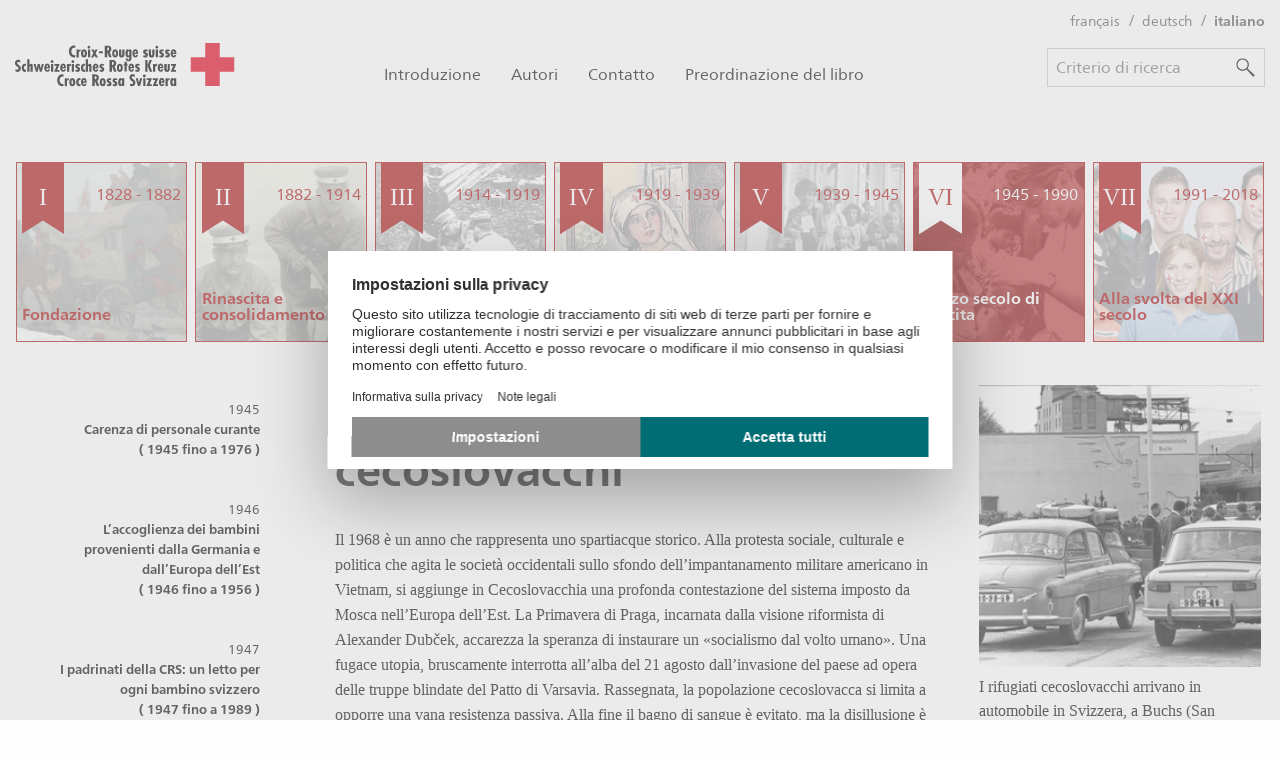

--- FILE ---
content_type: text/html; charset=utf-8
request_url: https://storia.redcross.ch/eventi/evento/laccoglienza-dei-profughi-cecoslovacchi.html
body_size: 9259
content:
<!DOCTYPE html>
<html lang="it">
<head>

<meta charset="utf-8">
<!-- 
	___________________________________________
	
	 _______  __       __  ___   ___ ___   ___
	|   ____||  |     |  | \  \ /  / \  \ /  /
	|  |__   |  |     |  |  \  V  /   \  V  /
	|   __|  |  |     |  |   >   <     >   <
	|  |     |  `----.|  |  /  .  \   /  .  \
	|__|     |_______||__| /__/ \__\ /__/ \__\
	
	
	       flixx - The Swiss TYPO3 agency
	
	       www.flixx.ch || hello@flixx.ch
	___________________________________________

	This website is powered by TYPO3 - inspiring people to share!
	TYPO3 is a free open source Content Management Framework initially created by Kasper Skaarhoj and licensed under GNU/GPL.
	TYPO3 is copyright 1998-2026 of Kasper Skaarhoj. Extensions are copyright of their respective owners.
	Information and contribution at https://typo3.org/
-->



<title>Storia della CRS online - L’accoglienza dei profughi cecoslovacchi</title>
<meta name="generator" content="TYPO3 CMS">
<meta name="viewport" content="width=device-width, initial-scale=1.0">
<meta name="robots" content="INDEX,FOLLOW">
<meta property="og:title" content="L’accoglienza dei profughi cecoslovacchi">
<meta property="og:site_name" content="Croix-Rouge suisse">
<meta property="og:type" content="website">
<meta property="og:locale" content="fr_CH">
<meta property="og:url" content="https://storia.redcross.ch/eventi/evento/laccoglienza-dei-profughi-cecoslovacchi.html">
<meta name="twitter:card" content="summary">
<meta name="twitter:title" content="L’accoglienza dei profughi cecoslovacchi">
<meta name="twitter:url" content="https://storia.redcross.ch/eventi/evento/laccoglienza-dei-profughi-cecoslovacchi.html">


<link rel="stylesheet" href="/typo3temp/assets/compressed/merged-7ccdb674f550f288a0c70099ef7864a4-2ac5b61a2c7e9c8915b9fb740f310c5b.css?1728926598" media="all">
<link rel="stylesheet" href="/typo3temp/assets/compressed/merged-c1dc4b9d603b2bc9a013458e0ffeef71-389a69f769e6618ddc2e55b73169abe1.css?1728926598" media="screen,print">



<script src="/typo3temp/assets/compressed/merged-2291a8b336fc6862f293f3573b4ccf66-f550864ae05f6224ff635819b033a15e.js?1728926598"></script>


<script>
/*<![CDATA[*/
/*TS_inlineJS*/
  document.addEventListener("DOMContentLoaded", () => {
	document.querySelector('[href="link://uc-privacy-settings"]').addEventListener('click', function(e){ 
	  e.preventDefault();
      UC_UI.showSecondLayer();
    }); 
  });

/*]]>*/
</script>


     <script
      type="application/javascript"
      src="https://privacy-proxy.usercentrics.eu/latest/uc-block.bundle.js"
     ></script><!-- Google Tag Manager -->
<script>(function(w,d,s,l,i){w[l]=w[l]||[];w[l].push({'gtm.start':
new Date().getTime(),event:'gtm.js'});var f=d.getElementsByTagName(s)[0],
j=d.createElement(s),dl=l!='dataLayer'?'&l='+l:'';j.async=true;j.src=
'https://www.googletagmanager.com/gtm.js?id='+i+dl;f.parentNode.insertBefore(j,f);
})(window,document,'script','dataLayer','GTM-KN5CR4M');</script>
<!-- End Google Tag Manager -->        <meta name="facebook-domain-verification" content="ay3p5lapd5k6mkoc8w2sk02m8hices" />        <meta name="facebook-domain-verification" content="wrtzwj7d53ki9dcr6pd1gnfkjf4int" />         <script id="usercentrics-cmp" src="https://web.cmp.usercentrics.eu/ui/loader.js" data-settings-id="--T7UoIWm8JYCN" async></script>
<link href="/typo3temp/assets/_processed_/3/7/csm_icon-default_ac1e61a154.png" rel="apple-touch-icon" sizes="72x72" >
<link href="/typo3temp/assets/_processed_/3/7/csm_icon-default_7e7743fbf8.png" rel="apple-touch-icon" sizes="114x114" >
<link href="/typo3temp/assets/_processed_/3/7/csm_icon-default_cd0a202ac3.png" rel="apple-touch-icon" sizes="144x144" >
<link href="/typo3temp/assets/_processed_/3/7/csm_icon-default_d0e4818217.png" rel="apple-touch-icon" sizes="180x180" >
<link href="/typo3temp/assets/_processed_/3/7/csm_icon-default_b18ca10e3e.png" rel="icon" sizes="32x32" type="image/png">
<link href="/typo3temp/assets/_processed_/3/7/csm_icon-default_ec3ae73f9e.png" rel="icon" sizes="96x96" type="image/png">
<link href="/typo3temp/assets/_processed_/3/7/csm_icon-default_3d924f3f87.png" rel="icon" sizes="192x192" type="image/png">
    <script src="https://use.typekit.net/qfe1xrt.js"></script>
    <script>try{Typekit.load({ async: true });}catch(e){}</script>

<link rel="canonical" href="https://storia.redcross.ch/eventi/evento/laccoglienza-dei-profughi-cecoslovacchi.html"/>

<link rel="alternate" hreflang="fr-CH" href="https://histoire.redcross.ch/evenements/evenement/laccueil-des-refugies-tchecoslovaques.html"/>
<link rel="alternate" hreflang="de-CH" href="https://geschichte.redcross.ch/ereignisse/ereignis/aufnahme-von-fluechtlingen-aus-der-tschechoslowakei.html"/>
<link rel="alternate" hreflang="it-CH" href="https://storia.redcross.ch/eventi/evento/laccoglienza-dei-profughi-cecoslovacchi.html"/>
<link rel="alternate" hreflang="x-default" href="https://histoire.redcross.ch/evenements/evenement/laccueil-des-refugies-tchecoslovaques.html"/>
</head>
<body class="page-4 "><!-- Google Tag Manager (noscript) -->
<noscript><iframe src="https://www.googletagmanager.com/ns.html?id=GTM-KN5CR4M"
height="0" width="0" style="display:none;visibility:hidden"></iframe></noscript>
<!-- End Google Tag Manager (noscript) -->		



    <header>
        <ul id="skiplinks" title="Skiplinks" tabindex="1"><li><a href="/" accesskey="0" title="[ALT + 0]"><span>Skip to home page (press enter)</span></a></li><li><a href="#navigation" accesskey="1" title="[ALT + 1]"><span>Skip to main navigation (press enter)</span></a></li><li><a href="#content" accesskey="2" title="[ALT + 2]"><span>Skip to main content (press enter)</span></a></li><li><a href="/contatto.html" accesskey="3" title="[ALT + 3]"><span>Skip to contact page (press enter)</span></a></li></ul>
    </header>

    


    <div class="header">
        <div class="top-bar">
            <div class="top-bar__logo top-bar__logo--big">
                <a href="/" id="logo" title="Go to home page"><img src="/fileadmin/Template/images/2025_logo_big.svg" width="214" height="43"   alt="logo Croix-Rouge suisse" ></a>
            </div>
            <div class="top-bar__logo top-bar__logo--small">
                <a href="/" id="logo" title="Go to home page"><img src="/fileadmin/Template/images/2025_logo_small.svg" width="103" height="43"   alt="logo Croix-Rouge suisse" ></a>
            </div>
            <div class="top-bar__nav-icon">
                <button type="button" class="nav-icon">
                    <span></span>
                    <span></span>
                    <span></span>
                </button>
            </div>
            <div class="top-bar__mainnav" id="navigation">
                    <nav class="mainnav"><ul class="no-bullet"><li><a href="/introduzione.html" class="layout-0" title="Introduzione">Introduzione</a></li><li><a href="/autori.html" class="layout-0" title="Autori">Autori</a></li><li><a href="/contatto.html" class="layout-0" title="Contatto">Contatto</a></li><li><a href="/preordinazione-del-libro.html" class="layout-0" title="Preordinazione del libro">Preordinazione del libro</a></li></ul></nav>
            </div>
            <div class="top-bar__metanav">
                <nav class="languageMenu"><ul class="no-bullet"><li><a href="https://histoire.redcross.ch/evenements/evenement/laccueil-des-refugies-tchecoslovaques.html">français</a></li><li><a href="https://geschichte.redcross.ch/ereignisse/ereignis/aufnahme-von-fluechtlingen-aus-der-tschechoslowakei.html">deutsch</a></li><li class="active"><a href="///eventi/evento/laccoglienza-dei-profughi-cecoslovacchi.html" class="active">italiano</a></li></ul></nav>
                

<div class="tx-chronicles">
    
    

<form method="post" class="search" action="/ricerca.html?tx_chronicles_searchresults%5Baction%5D=search&amp;tx_chronicles_searchresults%5Bcontroller%5D=Search&amp;cHash=ab8764a4ff32b8a73f1c819c526fa15f">
<div>
<input type="hidden" name="tx_chronicles_searchform[__referrer][@extension]" value="Chronicles" />
<input type="hidden" name="tx_chronicles_searchform[__referrer][@controller]" value="Search" />
<input type="hidden" name="tx_chronicles_searchform[__referrer][@action]" value="show" />
<input type="hidden" name="tx_chronicles_searchform[__referrer][arguments]" value="YTowOnt9d43a734bac930d69caa868158861044b2af069e6" />
<input type="hidden" name="tx_chronicles_searchform[__referrer][@request]" value="{&quot;@extension&quot;:&quot;Chronicles&quot;,&quot;@controller&quot;:&quot;Search&quot;,&quot;@action&quot;:&quot;show&quot;}ce717da6f4bd49162ce184abbec0546467c4a7af" />
<input type="hidden" name="tx_chronicles_searchform[__trustedProperties]" value="{&quot;searchterm&quot;:1,&quot;search&quot;:1}054d6bcc646843191a2cd9df20192f0f2c865da5" />
</div>


    <input placeholder="Criterio di ricerca" type="text" name="tx_chronicles_searchform[searchterm]" />
    <div class="submit-button">
        <svg xmlns="http://www.w3.org/2000/svg" viewBox="0 0 30 30">
            <path d="M27,26 l-1,1 L15,15 l0,0Z" transform="translate(1 1)"></path>
            <circle cx="10" cy="10" r="9"></circle>
        </svg>
        <input type="submit" value="Cerca" name="tx_chronicles_searchform[search]" />
    </div>

</form>

</div>
            </div>
        </div>
        <div class="mobilenav">
            <div class="mobilenav__content">
                

<div class="tx-chronicles">
    
    

<form method="post" class="search" action="/ricerca.html?tx_chronicles_searchresults%5Baction%5D=search&amp;tx_chronicles_searchresults%5Bcontroller%5D=Search&amp;cHash=ab8764a4ff32b8a73f1c819c526fa15f">
<div>
<input type="hidden" name="tx_chronicles_searchform[__referrer][@extension]" value="Chronicles" />
<input type="hidden" name="tx_chronicles_searchform[__referrer][@controller]" value="Search" />
<input type="hidden" name="tx_chronicles_searchform[__referrer][@action]" value="show" />
<input type="hidden" name="tx_chronicles_searchform[__referrer][arguments]" value="YTowOnt9d43a734bac930d69caa868158861044b2af069e6" />
<input type="hidden" name="tx_chronicles_searchform[__referrer][@request]" value="{&quot;@extension&quot;:&quot;Chronicles&quot;,&quot;@controller&quot;:&quot;Search&quot;,&quot;@action&quot;:&quot;show&quot;}ce717da6f4bd49162ce184abbec0546467c4a7af" />
<input type="hidden" name="tx_chronicles_searchform[__trustedProperties]" value="{&quot;searchterm&quot;:1,&quot;search&quot;:1}054d6bcc646843191a2cd9df20192f0f2c865da5" />
</div>


    <input placeholder="Criterio di ricerca" type="text" name="tx_chronicles_searchform[searchterm]" />
    <div class="submit-button">
        <svg xmlns="http://www.w3.org/2000/svg" viewBox="0 0 30 30">
            <path d="M27,26 l-1,1 L15,15 l0,0Z" transform="translate(1 1)"></path>
            <circle cx="10" cy="10" r="9"></circle>
        </svg>
        <input type="submit" value="Cerca" name="tx_chronicles_searchform[search]" />
    </div>

</form>

</div>
                <nav class="mainnav"><ul class="no-bullet"><li><a href="/introduzione.html" class="layout-0" title="Introduzione">Introduzione</a></li><li><a href="/autori.html" class="layout-0" title="Autori">Autori</a></li><li><a href="/contatto.html" class="layout-0" title="Contatto">Contatto</a></li><li><a href="/preordinazione-del-libro.html" class="layout-0" title="Preordinazione del libro">Preordinazione del libro</a></li></ul></nav>
                <nav class="languageMenu"><ul class="no-bullet"><li><a href="https://histoire.redcross.ch/evenements/evenement/laccueil-des-refugies-tchecoslovaques.html">français</a></li><li><a href="https://geschichte.redcross.ch/ereignisse/ereignis/aufnahme-von-fluechtlingen-aus-der-tschechoslowakei.html">deutsch</a></li><li class="active"><a href="///eventi/evento/laccoglienza-dei-profughi-cecoslovacchi.html" class="active">italiano</a></li></ul></nav>
            </div>
        </div>
    </div>




    <div class="row collapse expanded">
        <div class="small-12 columns">
            

<div class="tx-chronicles">
    
    <div class="chronicles-timeline-horizontal">
        <div class="chronicles-timeline-epoch-menu">
            <nav>
                <ul class="show-for-large">
                    
                        <li name="epoch-14" class="epoch-box small">
                            <a href="/epoche/epoca/fondazione.html">
                                


    
            <div class="epoch-box__wrapper epoch-box__wrapper--bgimage" style="background-image:url(/fileadmin/_processed_/0/3/csm_1.8_homepage_40b54bd42a.jpg);">
        
        <div class="epoch-ribbon-container">
            <div class="chapter epoch-ribbon">
                I
            </div>
        </div>
        



<div class="timespan">


        
                1828 - 1882
            
    

</div>
        <div class="title">
            Fondazione
        </div>
    </div>


                            </a>
                        </li>
                    
                        <li name="epoch-2" class="epoch-box small">
                            <a href="/epoche/epoca/rinascita-e-consolidamento.html">
                                


    
            <div class="epoch-box__wrapper epoch-box__wrapper--bgimage" style="background-image:url(/fileadmin/_processed_/7/7/csm_2.3.7_6988aba3d2.jpg);">
        
        <div class="epoch-ribbon-container">
            <div class="chapter epoch-ribbon">
                II
            </div>
        </div>
        



<div class="timespan">


        
                1882 - 1914
            
    

</div>
        <div class="title">
            Rinascita e consolidamento
        </div>
    </div>


                            </a>
                        </li>
                    
                        <li name="epoch-7" class="epoch-box small">
                            <a href="/epoche/epoca/prima-guerra-mondiale.html">
                                


    
            <div class="epoch-box__wrapper epoch-box__wrapper--bgimage" style="background-image:url(/fileadmin/user_upload/PRINT01_GS_WS_4OG_A_0266_001_Homepage2.jpg);">
        
        <div class="epoch-ribbon-container">
            <div class="chapter epoch-ribbon">
                III
            </div>
        </div>
        



<div class="timespan">


        
                1914 - 1919
            
    

</div>
        <div class="title">
            Prima guerra mondiale
        </div>
    </div>


                            </a>
                        </li>
                    
                        <li name="epoch-8" class="epoch-box small">
                            <a href="/epoche/epoca/verso-nuovi-compiti.html">
                                


    
            <div class="epoch-box__wrapper epoch-box__wrapper--bgimage" style="background-image:url(/fileadmin/user_upload/4.1.20_La_visiteuse_Original2.jpg);">
        
        <div class="epoch-ribbon-container">
            <div class="chapter epoch-ribbon">
                IV
            </div>
        </div>
        



<div class="timespan">


        
                1919 - 1939
            
    

</div>
        <div class="title">
            Verso nuovi compiti
        </div>
    </div>


                            </a>
                        </li>
                    
                        <li name="epoch-9" class="epoch-box small">
                            <a href="/epoche/epoca/seconda-guerra-mondiale.html">
                                


    
            <div class="epoch-box__wrapper epoch-box__wrapper--bgimage" style="background-image:url(/fileadmin/_processed_/9/e/csm_homepage_5_199e0871c2.jpg);">
        
        <div class="epoch-ribbon-container">
            <div class="chapter epoch-ribbon">
                V
            </div>
        </div>
        



<div class="timespan">


        
                1939 - 1945
            
    

</div>
        <div class="title">
            Seconda guerra mondiale
        </div>
    </div>


                            </a>
                        </li>
                    
                        <li name="epoch-10" class="epoch-box small active">
                            <a href="/epoche/epoca/mezzo-secolo-di-crescita.html">
                                


    
            <div class="epoch-box__wrapper epoch-box__wrapper--bgimage" style="background-image:url(/fileadmin/_processed_/f/6/csm_6.13.5_c0dde18a87.jpg);">
        
        <div class="epoch-ribbon-container">
            <div class="chapter epoch-ribbon">
                VI
            </div>
        </div>
        



<div class="timespan">


        
                1945 - 1990
            
    

</div>
        <div class="title">
            Mezzo secolo di crescita
        </div>
    </div>


                            </a>
                        </li>
                    
                        <li name="epoch-13" class="epoch-box small">
                            <a href="/epoche/epoca/alla-svolta-del-xxi-secolo.html">
                                


    
            <div class="epoch-box__wrapper epoch-box__wrapper--bgimage" style="background-image:url(/fileadmin/_processed_/2/b/csm_srk_freiwilligenkampagne2013__d90e68db8c.jpg);">
        
        <div class="epoch-ribbon-container">
            <div class="chapter epoch-ribbon">
                VII
            </div>
        </div>
        



<div class="timespan">


        
                1991 - 2018
            
    

</div>
        <div class="title">
            Alla svolta del XXI secolo
        </div>
    </div>


                            </a>
                        </li>
                    
                </ul>
                <select class="hide-for-large" onchange="this.options[this.selectedIndex].value && (window.location = this.options[this.selectedIndex].value);">
                    <option disabled selected>
                        Seleziona l&#039;epoca
                    </option>
                    
                        <option value="/epoche/epoca/fondazione.html" >
                            Fondazione
                        </option>
                    
                        <option value="/epoche/epoca/rinascita-e-consolidamento.html" >
                            Rinascita e consolidamento
                        </option>
                    
                        <option value="/epoche/epoca/prima-guerra-mondiale.html" >
                            Prima guerra mondiale
                        </option>
                    
                        <option value="/epoche/epoca/verso-nuovi-compiti.html" >
                            Verso nuovi compiti
                        </option>
                    
                        <option value="/epoche/epoca/seconda-guerra-mondiale.html" >
                            Seconda guerra mondiale
                        </option>
                    
                        <option value="/epoche/epoca/mezzo-secolo-di-crescita.html" selected>
                            Mezzo secolo di crescita
                        </option>
                    
                        <option value="/epoche/epoca/alla-svolta-del-xxi-secolo.html" >
                            Alla svolta del XXI secolo
                        </option>
                    
                </select>
            </nav>
        </div>
    </div>

</div>
        </div>
    </div>

    <!-- TYPO3SEARCH_begin -->
    
        <div id="content">
            <div class="row normal-content">
                <div class="small-12 medium-10 medium-offset-1 large-8 large-offset-2 columns">
                    
                </div>
            </div>
            <div id="bottomContent">
                
    

            <div id="c20" class="frame frame-default frame-type-list frame-layout-0">
                
                    <a id="c3"></a>
                
                
                    



                
                
                    

    



                
                

    
        

<div class="tx-chronicles">
    
    <div class="event-contents">
        <div class="row">
            <div class="columns small-12 large-9">
                <div class="row">
                    <div class="small-12 medium-4 columns">
                        


<nav class="chronicles-vertical-timeline">
    <ul class="hide-for-small-only">
        
            <li class="chronicles-event-year">
                <span class="chronicles-event-year-indicator">1945</span>
                <ul>
                    
                        <li class="">
                            <a href="/eventi/evento/carenza-di-personale-curante.html">
                                Carenza di personale curante<br>(






        
                1945 fino a 1976
            
    

)
                            </a>
                        </li>
                    
                </ul>
            </li>
        
            <li class="chronicles-event-year">
                <span class="chronicles-event-year-indicator">1946</span>
                <ul>
                    
                        <li class="">
                            <a href="/eventi/evento/laccoglienza-dei-bambini-provenienti-dalla-germania-e-dalleuropa-dellest.html">
                                L’accoglienza dei bambini provenienti dalla Germania e dall’Europa dell’Est<br>(






        
                1946 fino a 1956
            
    

)
                            </a>
                        </li>
                    
                </ul>
            </li>
        
            <li class="chronicles-event-year">
                <span class="chronicles-event-year-indicator">1947</span>
                <ul>
                    
                        <li class="">
                            <a href="/eventi/evento/i-padrinati-della-crs-un-letto-per-ogni-bambino-svizzero.html">
                                I padrinati della CRS: un letto per ogni bambino svizzero<br>(






        
                1947 fino a 1989
            
    

)
                            </a>
                        </li>
                    
                </ul>
            </li>
        
            <li class="chronicles-event-year">
                <span class="chronicles-event-year-indicator">1949</span>
                <ul>
                    
                        <li class="">
                            <a href="/eventi/evento/laiuto-ai-rifugiati-tedeschi-del-dopoguerra.html">
                                L’aiuto ai rifugiati tedeschi del dopoguerra<br>(






        
                1949 fino a 1956
            
    

)
                            </a>
                        </li>
                    
                        <li class="">
                            <a href="/eventi/evento/la-croce-rossa-gioventu.html">
                                La Croce Rossa Gioventù<br>(






        1949 fino a oggi
    

)
                            </a>
                        </li>
                    
                </ul>
            </li>
        
            <li class="chronicles-event-year">
                <span class="chronicles-event-year-indicator">1950</span>
                <ul>
                    
                        <li class="">
                            <a href="/eventi/evento/le-cure-infermieristiche.html">
                                Le cure infermieristiche<br>(






        
                1950
            
    

)
                            </a>
                        </li>
                    
                </ul>
            </li>
        
            <li class="chronicles-event-year">
                <span class="chronicles-event-year-indicator">1952</span>
                <ul>
                    
                        <li class="">
                            <a href="/eventi/evento/nuove-forme-di-volontariato.html">
                                Nuove forme di volontariato<br>(






        1952 fino a oggi
    

)
                            </a>
                        </li>
                    
                        <li class="">
                            <a href="/eventi/evento/gli-inizi-dellergoterapia-presso-la-crs.html">
                                Gli inizi dell’ergoterapia presso la CRS<br>(






        1952 fino a oggi
    

)
                            </a>
                        </li>
                    
                </ul>
            </li>
        
            <li class="chronicles-event-year">
                <span class="chronicles-event-year-indicator">1953</span>
                <ul>
                    
                        <li class="">
                            <a href="/eventi/evento/le-inondazioni-in-olanda.html">
                                Le inondazioni in Olanda<br>(






        
                1953
            
    

)
                            </a>
                        </li>
                    
                </ul>
            </li>
        
            <li class="chronicles-event-year">
                <span class="chronicles-event-year-indicator">1954</span>
                <ul>
                    
                        <li class="">
                            <a href="/eventi/evento/missione-medica-della-crs-in-corea.html">
                                Missione medica della CRS in Corea<br>(






        
                1954 fino a 1957
            
    

)
                            </a>
                        </li>
                    
                </ul>
            </li>
        
            <li class="chronicles-event-year">
                <span class="chronicles-event-year-indicator">1956</span>
                <ul>
                    
                        <li class="">
                            <a href="/eventi/evento/laccoglienza-dei-profughi-ungheresi.html">
                                L’accoglienza dei profughi ungheresi<br>(






        
                1956
            
    

)
                            </a>
                        </li>
                    
                </ul>
            </li>
        
            <li class="chronicles-event-year">
                <span class="chronicles-event-year-indicator">1959</span>
                <ul>
                    
                        <li class="">
                            <a href="/eventi/evento/marocco-ergoterapia-per-curare-la-paralisi.html">
                                Marocco: ergoterapia per curare la paralisi<br>(






        
                1959 fino a 1960
            
    

)
                            </a>
                        </li>
                    
                </ul>
            </li>
        
            <li class="chronicles-event-year">
                <span class="chronicles-event-year-indicator">1960</span>
                <ul>
                    
                        <li class="">
                            <a href="/eventi/evento/la-crs-in-congo.html">
                                La CRS in Congo<br>(






        
                1960 fino a 1969
            
    

)
                            </a>
                        </li>
                    
                </ul>
            </li>
        
            <li class="chronicles-event-year">
                <span class="chronicles-event-year-indicator">1961</span>
                <ul>
                    
                        <li class="">
                            <a href="/eventi/evento/laccoglienza-dei-profughi-tibetani.html">
                                L’accoglienza dei profughi tibetani<br>(






        
                1961
            
    

)
                            </a>
                        </li>
                    
                </ul>
            </li>
        
            <li class="chronicles-event-year">
                <span class="chronicles-event-year-indicator">1965</span>
                <ul>
                    
                        <li class="">
                            <a href="/eventi/evento/il-torpedone-dellamicizia.html">
                                Il Torpedone dell’amicizia<br>(






        
                1965
            
    

)
                            </a>
                        </li>
                    
                        <li class="">
                            <a href="/eventi/evento/la-crs-nel-vietnam-del-sud.html">
                                La CRS nel Vietnam del Sud<br>(






        
                1965
            
    

)
                            </a>
                        </li>
                    
                </ul>
            </li>
        
            <li class="chronicles-event-year">
                <span class="chronicles-event-year-indicator">1967</span>
                <ul>
                    
                        <li class="">
                            <a href="/eventi/evento/cura-dei-bambini-durante-la-guerra-del-vietnam.html">
                                Cura dei bambini durante la guerra del Vietnam<br>(






        
                1967 fino a 1968
            
    

)
                            </a>
                        </li>
                    
                </ul>
            </li>
        
            <li class="chronicles-event-year">
                <span class="chronicles-event-year-indicator">1968</span>
                <ul>
                    
                        <li class="selected">
                            <a href="/eventi/evento/laccoglienza-dei-profughi-cecoslovacchi.html">
                                L’accoglienza dei profughi cecoslovacchi<br>(






        
                1968
            
    

)
                            </a>
                        </li>
                    
                </ul>
            </li>
        
            <li class="chronicles-event-year">
                <span class="chronicles-event-year-indicator">1970</span>
                <ul>
                    
                        <li class="">
                            <a href="/eventi/evento/la-crs-in-laos.html">
                                La CRS in Laos<br>(






        
                1970
            
    

)
                            </a>
                        </li>
                    
                </ul>
            </li>
        
            <li class="chronicles-event-year">
                <span class="chronicles-event-year-indicator">1981</span>
                <ul>
                    
                        <li class="">
                            <a href="/eventi/evento/le-organizzazioni-di-salvataggio-la-rega.html">
                                Le organizzazioni di salvataggio: la Rega<br>(






        1981 fino a oggi
    

)
                            </a>
                        </li>
                    
                </ul>
            </li>
        
            <li class="chronicles-event-year">
                <span class="chronicles-event-year-indicator">1982</span>
                <ul>
                    
                        <li class="">
                            <a href="/eventi/evento/le-organizzazioni-di-salvataggio-la-societa-svizzera-di-salvataggio.html">
                                Le organizzazioni di salvataggio: la Società Svizzera di Salvataggio<br>(






        1982 fino a oggi
    

)
                            </a>
                        </li>
                    
                        <li class="">
                            <a href="/eventi/evento/le-organizzazioni-di-salvataggio-la-societa-svizzera-delle-truppe-sanitarie.html">
                                Le organizzazioni di salvataggio: la Società Svizzera delle Truppe Sanitarie<br>(






        1982 fino a oggi
    

)
                            </a>
                        </li>
                    
                </ul>
            </li>
        
            <li class="chronicles-event-year">
                <span class="chronicles-event-year-indicator">1984</span>
                <ul>
                    
                        <li class="">
                            <a href="/eventi/evento/le-organizzazioni-di-salvataggio-redog.html">
                                Le organizzazioni di salvataggio: REDOG<br>(






        1984 fino a oggi
    

)
                            </a>
                        </li>
                    
                        <li class="">
                            <a href="/eventi/evento/le-organizzazioni-di-salvataggio-la-federazione-svizzera-dei-samaritani.html">
                                Le organizzazioni di salvataggio: la Federazione svizzera dei samaritani<br>(






        1984 fino a oggi
    

)
                            </a>
                        </li>
                    
                </ul>
            </li>
        
    </ul>
    <select class="show-for-small-only" onchange="this.options[this.selectedIndex].value && (window.location = this.options[this.selectedIndex].value);">
        <option disabled selected>
            Seleziona l&#039;evento
        </option>
        
            
                <option value="/eventi/evento/carenza-di-personale-curante.html" >
                    






        
                1945 fino a 1976
            
    

 - Carenza di personale curante
                </option>
            
        
            
                <option value="/eventi/evento/laccoglienza-dei-bambini-provenienti-dalla-germania-e-dalleuropa-dellest.html" >
                    






        
                1946 fino a 1956
            
    

 - L’accoglienza dei bambini provenienti dalla Germania e dall’Europa dell’Est
                </option>
            
        
            
                <option value="/eventi/evento/i-padrinati-della-crs-un-letto-per-ogni-bambino-svizzero.html" >
                    






        
                1947 fino a 1989
            
    

 - I padrinati della CRS: un letto per ogni bambino svizzero
                </option>
            
        
            
                <option value="/eventi/evento/laiuto-ai-rifugiati-tedeschi-del-dopoguerra.html" >
                    






        
                1949 fino a 1956
            
    

 - L’aiuto ai rifugiati tedeschi del dopoguerra
                </option>
            
                <option value="/eventi/evento/la-croce-rossa-gioventu.html" >
                    






        1949 fino a oggi
    

 - La Croce Rossa Gioventù
                </option>
            
        
            
                <option value="/eventi/evento/le-cure-infermieristiche.html" >
                    






        
                1950
            
    

 - Le cure infermieristiche
                </option>
            
        
            
                <option value="/eventi/evento/nuove-forme-di-volontariato.html" >
                    






        1952 fino a oggi
    

 - Nuove forme di volontariato
                </option>
            
                <option value="/eventi/evento/gli-inizi-dellergoterapia-presso-la-crs.html" >
                    






        1952 fino a oggi
    

 - Gli inizi dell’ergoterapia presso la CRS
                </option>
            
        
            
                <option value="/eventi/evento/le-inondazioni-in-olanda.html" >
                    






        
                1953
            
    

 - Le inondazioni in Olanda
                </option>
            
        
            
                <option value="/eventi/evento/missione-medica-della-crs-in-corea.html" >
                    






        
                1954 fino a 1957
            
    

 - Missione medica della CRS in Corea
                </option>
            
        
            
                <option value="/eventi/evento/laccoglienza-dei-profughi-ungheresi.html" >
                    






        
                1956
            
    

 - L’accoglienza dei profughi ungheresi
                </option>
            
        
            
                <option value="/eventi/evento/marocco-ergoterapia-per-curare-la-paralisi.html" >
                    






        
                1959 fino a 1960
            
    

 - Marocco: ergoterapia per curare la paralisi
                </option>
            
        
            
                <option value="/eventi/evento/la-crs-in-congo.html" >
                    






        
                1960 fino a 1969
            
    

 - La CRS in Congo
                </option>
            
        
            
                <option value="/eventi/evento/laccoglienza-dei-profughi-tibetani.html" >
                    






        
                1961
            
    

 - L’accoglienza dei profughi tibetani
                </option>
            
        
            
                <option value="/eventi/evento/il-torpedone-dellamicizia.html" >
                    






        
                1965
            
    

 - Il Torpedone dell’amicizia
                </option>
            
                <option value="/eventi/evento/la-crs-nel-vietnam-del-sud.html" >
                    






        
                1965
            
    

 - La CRS nel Vietnam del Sud
                </option>
            
        
            
                <option value="/eventi/evento/cura-dei-bambini-durante-la-guerra-del-vietnam.html" >
                    






        
                1967 fino a 1968
            
    

 - Cura dei bambini durante la guerra del Vietnam
                </option>
            
        
            
                <option value="/eventi/evento/laccoglienza-dei-profughi-cecoslovacchi.html" selected>
                    






        
                1968
            
    

 - L’accoglienza dei profughi cecoslovacchi
                </option>
            
        
            
                <option value="/eventi/evento/la-crs-in-laos.html" >
                    






        
                1970
            
    

 - La CRS in Laos
                </option>
            
        
            
                <option value="/eventi/evento/le-organizzazioni-di-salvataggio-la-rega.html" >
                    






        1981 fino a oggi
    

 - Le organizzazioni di salvataggio: la Rega
                </option>
            
        
            
                <option value="/eventi/evento/le-organizzazioni-di-salvataggio-la-societa-svizzera-di-salvataggio.html" >
                    






        1982 fino a oggi
    

 - Le organizzazioni di salvataggio: la Società Svizzera di Salvataggio
                </option>
            
                <option value="/eventi/evento/le-organizzazioni-di-salvataggio-la-societa-svizzera-delle-truppe-sanitarie.html" >
                    






        1982 fino a oggi
    

 - Le organizzazioni di salvataggio: la Società Svizzera delle Truppe Sanitarie
                </option>
            
        
            
                <option value="/eventi/evento/le-organizzazioni-di-salvataggio-redog.html" >
                    






        1984 fino a oggi
    

 - Le organizzazioni di salvataggio: REDOG
                </option>
            
                <option value="/eventi/evento/le-organizzazioni-di-salvataggio-la-federazione-svizzera-dei-samaritani.html" >
                    






        1984 fino a oggi
    

 - Le organizzazioni di salvataggio: la Federazione svizzera dei samaritani
                </option>
            
        
    </select>
</nav>

                    </div>
                    <div class="small-12 medium-8 columns">
                        <div class="event-description">
                            <h1>L’accoglienza dei profughi cecoslovacchi</h1>
                            <p>Il 1968 è un anno che rappresenta uno spartiacque storico. Alla protesta sociale, culturale e politica che agita le società occidentali sullo sfondo dell’impantanamento militare americano in Vietnam, si aggiunge in Cecoslovacchia una profonda contestazione del sistema imposto da Mosca nell’Europa dell’Est. La Primavera di Praga, incarnata dalla visione riformista di Alexander Dub<span style="line-height: 1.6; font-family: inherit; font-size: 1rem;">č</span><span style="line-height: 1.6; font-family: inherit; font-size: 1rem;">ek, accarezza la speranza di instaurare un «socialismo dal volto umano». Una fugace utopia, bruscamente interrotta all’alba del 21 agosto dall’invasione del paese ad opera delle truppe blindate del Patto di Varsavia. Rassegnata, la popolazione cecoslovacca si limita a opporre una vana resistenza passiva. Alla fine il bagno di sangue è evitato, ma la disillusione è profonda e sono tanti coloro che scelgono di lasciare il paese.</span>
</p>
<h3>Un’integrazione lampo</h3>
<p>Dodici anni dopo aver accolto le popolazioni ungheresi in fuga dal giogo sovietico, la Svizzera apre di nuovo le frontiere ai profughi dell’Est. Come già gli ungheresi, anche i cechi vengono accolti generosamente dalla popolazione e dalle autorità elvetiche. I nuovi profughi sono per lo più liberi professionisti con alle spalle una solida formazione scolastica (il 56 percento è in possesso di una laurea) e queste condizioni facilitano il loro rapido inserimento nella società. Il piano di accoglienza prevede l’apertura di due centri speciali gestiti dalla CRS, uno a Buchs (SG) e l’altro a Sankt-Margrethen (SG).&nbsp;
</p>
<p>La missione primaria della CRS era occuparsi dell’accoglienz<span style="line-height: 1.6; font-family: inherit; font-size: 1rem;">a dei profughi in numero non superiore a 1000 persone. Superata tale cifra, era previsto l’intervento di un distaccamento del servizio territoriale dell’esercito. In totale, la Svizzera arriverà ad accogliere 12'000 profughi cecoslovacchi. La permanenza nei centri di accoglienza del Canton San Gallo dura solo alcuni giorni, trascorsi i quali i profughi vengono ridistribuiti nei cantoni e nei comuni.&nbsp;</span>
</p>
<h3>Soggiorni rinvigorenti per i piccoli cecoslovacchi</h3>
<p>Dal 24 agosto al 6 settembre, nei giorni successivi all’offensiva sovietica, la CRS consegna alla Croce Rossa Cecoslovacca emoderivati e medicinali per un valore di 200'000 franchi. Contemporaneamente, un’unità mobile costituita da assistenti volontari della CRS viene inviata in Austria per sostenere la consorella austriaca nella gestione della crisi. Ma è soprattutto a favore dei bambini cecoslovacchi che la CRS intraprende un’azione specifica, offrendosi di accogliere in Svizzera 500 minori bisognosi di un «soggiorno ricostituente», insieme a 50 giovani malati. È così che, tra il 4 giugno e il 27 agosto 1969, 500 bambini selezionati in loco da un pediatra svizzero e da un’infermiera della CRS vengono ospitati in famiglie svizzere per trascorrere una vacanza ricostituente. I 50 malati, per lo più affetti da patologie respiratorie, vengono invece accolti in sei case di cura dell’Oberland bernese e dei Grigioni dal 22 agosto al 16 dicembre.</p>
                        </div>
                    </div>
                </div>
            </div>
            
                <div class="small-12 large-3 columns">
                    <div class="event-sidebar">
                        
                        
                            <div class="event-sidebar-item event-sidebar-item-type-2 event-sidebar-item-extension-jpg">
                                
                                        
            <a data-fancybox="group-sidebar"
               data-caption="I rifugiati cecoslovacchi arrivano in automobile in Svizzera, a Buchs (San Gallo), 1968 (ACRS)"
               href="/fileadmin/_processed_/d/c/csm_6.14.1_5242b55cfd.jpg"
               class="lightbox"
               rel="lightbox[57]">
    
    <figure class=" has-caption">
        
                <img src="/fileadmin/_processed_/d/c/csm_6.14.1_01a7abb509.jpg" width="250" height="250" alt="" />
            
        
            <figcaption>
                
                        I rifugiati cecoslovacchi arrivano in automobile in Svizzera, a Buchs (San Gallo), 1968 (ACRS)
                    
            </figcaption>
        
    </figure>
</a>

                                    
                            </div>
                        
                            <div class="event-sidebar-item event-sidebar-item-type-2 event-sidebar-item-extension-jpg">
                                
                                        
            <a data-fancybox="group-sidebar"
               data-caption="Centro di accoglienza della CRS per i rifugiati cecoslovacchi giunti in Svizzera, Buchs (San Gallo), 1968 (ACRS)"
               href="/fileadmin/_processed_/6/0/csm_6.14.4_5d570d1cf0.jpg"
               class="lightbox"
               rel="lightbox[57]">
    
    <figure class=" has-caption">
        
                <img src="/fileadmin/_processed_/6/0/csm_6.14.4_b53e44029b.jpg" width="250" height="250" alt="" />
            
        
            <figcaption>
                
                        Centro di accoglienza della CRS per i rifugiati cecoslovacchi giunti in Svizzera, Buchs (San Gallo), 1968 (ACRS)
                    
            </figcaption>
        
    </figure>
</a>

                                    
                            </div>
                        
                            <div class="event-sidebar-item event-sidebar-item-type-2 event-sidebar-item-extension-jpg">
                                
                                        
            <a data-fancybox="group-sidebar"
               data-caption="Centro di accoglienza della CRS per i rifugiati cecoslovacchi giunti in Svizzera, Buchs (San Gallo), 1968 (ACRS)"
               href="/fileadmin/_processed_/4/7/csm_6.14.9_2c21b4182e.jpg"
               class="lightbox"
               rel="lightbox[57]">
    
    <figure class=" has-caption">
        
                <img src="/fileadmin/_processed_/4/7/csm_6.14.9_6c60a7112a.jpg" width="250" height="250" alt="" />
            
        
            <figcaption>
                
                        Centro di accoglienza della CRS per i rifugiati cecoslovacchi giunti in Svizzera, Buchs (San Gallo), 1968 (ACRS)
                    
            </figcaption>
        
    </figure>
</a>

                                    
                            </div>
                        
                            <div class="event-sidebar-item event-sidebar-item-type-2 event-sidebar-item-extension-jpg">
                                
                                        
            <a data-fancybox="group-sidebar"
               data-caption="Enfants tchécoslovaques accueillis en Suisse, 1969 (ACRS)"
               href="/fileadmin/_processed_/9/b/csm_tschechische_Kinder_in_der_Schweiz_1969_1_e97e66c899.jpg"
               class="lightbox"
               rel="lightbox[57]">
    
    <figure class=" has-caption">
        
                <img src="/fileadmin/_processed_/9/b/csm_tschechische_Kinder_in_der_Schweiz_1969_1_05753d54ce.jpg" width="250" height="250" alt="" />
            
        
            <figcaption>
                
                        Enfants tchécoslovaques accueillis en Suisse, 1969 (ACRS)
                    
            </figcaption>
        
    </figure>
</a>

                                    
                            </div>
                        
                    </div>
                </div>
            
        </div>
        <div class="row">
            <div class="chronicles-event-media small-12 large-10 columns">
                <div class="chronicles-event-media-item-previews">
                    
                    

                    
                    
                        
                            <div class="chronicles-media-preview chronicles-media-preview-type-2 chronicles-media-preview-extension-jpg">
                                
                                        
            <a data-fancybox="group-content"
               data-caption="I rifugiati cecoslovacchi arrivano in automobile in Svizzera, a Buchs (San Gallo), 1968 (ACRS)"
               href="/fileadmin/_processed_/d/c/csm_6.14.1_5242b55cfd.jpg"
               class="lightbox"
               rel="lightbox[57]')}">
    
    <figure class=" has-caption">
        
                <img src="/fileadmin/_processed_/d/c/csm_6.14.1_01a7abb509.jpg" width="250" height="250" alt="" />
            
        
            <figcaption>
                
                        
                            I rifugiati cecoslovacchi arrivano in automobile in Svizzera, a Buchs (San&hellip;
                    
            </figcaption>
        
    </figure>
</a>

                                    
                            </div>
                        
                            <div class="chronicles-media-preview chronicles-media-preview-type-2 chronicles-media-preview-extension-jpg">
                                
                                        
            <a data-fancybox="group-content"
               data-caption="Centro di accoglienza della CRS per i rifugiati cecoslovacchi giunti in Svizzera, Buchs (San Gallo), 1968 (ACRS)"
               href="/fileadmin/_processed_/b/e/csm_6.14.2_6a7a234875.jpg"
               class="lightbox"
               rel="lightbox[57]')}">
    
    <figure class=" has-caption">
        
                <img src="/fileadmin/_processed_/b/e/csm_6.14.2_b2c5db7c71.jpg" width="250" height="250" alt="" />
            
        
            <figcaption>
                
                        
                            Centro di accoglienza della CRS per i rifugiati cecoslovacchi giunti in Svizzera,&hellip;
                    
            </figcaption>
        
    </figure>
</a>

                                    
                            </div>
                        
                            <div class="chronicles-media-preview chronicles-media-preview-type-2 chronicles-media-preview-extension-jpg">
                                
                                        
            <a data-fancybox="group-content"
               data-caption="Centro di accoglienza della CRS per i rifugiati cecoslovacchi giunti in Svizzera, Buchs (San Gallo), 1968 (ACRS)"
               href="/fileadmin/_processed_/b/9/csm_6.14.3_fce4c354ed.jpg"
               class="lightbox"
               rel="lightbox[57]')}">
    
    <figure class=" has-caption">
        
                <img src="/fileadmin/_processed_/b/9/csm_6.14.3_a5cb16ed3d.jpg" width="250" height="250" alt="" />
            
        
            <figcaption>
                
                        
                            Centro di accoglienza della CRS per i rifugiati cecoslovacchi giunti in Svizzera,&hellip;
                    
            </figcaption>
        
    </figure>
</a>

                                    
                            </div>
                        
                            <div class="chronicles-media-preview chronicles-media-preview-type-2 chronicles-media-preview-extension-jpg">
                                
                                        
            <a data-fancybox="group-content"
               data-caption="Centro di accoglienza della CRS per i rifugiati cecoslovacchi giunti in Svizzera, Buchs (San Gallo), 1968 (ACRS)"
               href="/fileadmin/_processed_/6/0/csm_6.14.4_5d570d1cf0.jpg"
               class="lightbox"
               rel="lightbox[57]')}">
    
    <figure class=" has-caption">
        
                <img src="/fileadmin/_processed_/6/0/csm_6.14.4_b53e44029b.jpg" width="250" height="250" alt="" />
            
        
            <figcaption>
                
                        
                            Centro di accoglienza della CRS per i rifugiati cecoslovacchi giunti in Svizzera,&hellip;
                    
            </figcaption>
        
    </figure>
</a>

                                    
                            </div>
                        
                            <div class="chronicles-media-preview chronicles-media-preview-type-2 chronicles-media-preview-extension-jpg">
                                
                                        
            <a data-fancybox="group-content"
               data-caption="Centro di accoglienza della CRS per i rifugiati cecoslovacchi giunti in Svizzera, Buchs (San Gallo), 1968 (ACRS)"
               href="/fileadmin/_processed_/2/a/csm_6.14.5_500a607847.jpg"
               class="lightbox"
               rel="lightbox[57]')}">
    
    <figure class=" has-caption">
        
                <img src="/fileadmin/_processed_/2/a/csm_6.14.5_cfaa3a51e0.jpg" width="250" height="250" alt="" />
            
        
            <figcaption>
                
                        
                            Centro di accoglienza della CRS per i rifugiati cecoslovacchi giunti in Svizzera,&hellip;
                    
            </figcaption>
        
    </figure>
</a>

                                    
                            </div>
                        
                            <div class="chronicles-media-preview chronicles-media-preview-type-2 chronicles-media-preview-extension-jpg">
                                
                                        
            <a data-fancybox="group-content"
               data-caption="Centro di accoglienza della CRS per i rifugiati cecoslovacchi giunti in Svizzera, Buchs (San Gallo), 1968 (ACRS)"
               href="/fileadmin/_processed_/3/3/csm_6.14.6_9bbfd87c48.jpg"
               class="lightbox"
               rel="lightbox[57]')}">
    
    <figure class=" has-caption">
        
                <img src="/fileadmin/_processed_/3/3/csm_6.14.6_526f999266.jpg" width="250" height="250" alt="" />
            
        
            <figcaption>
                
                        
                            Centro di accoglienza della CRS per i rifugiati cecoslovacchi giunti in Svizzera,&hellip;
                    
            </figcaption>
        
    </figure>
</a>

                                    
                            </div>
                        
                            <div class="chronicles-media-preview chronicles-media-preview-type-2 chronicles-media-preview-extension-jpg">
                                
                                        
            <a data-fancybox="group-content"
               data-caption="Centro di accoglienza della CRS per i rifugiati cecoslovacchi giunti in Svizzera, Buchs (San Gallo), 1968 (ACRS)"
               href="/fileadmin/_processed_/9/d/csm_6.14.7_d0029ba946.jpg"
               class="lightbox"
               rel="lightbox[57]')}">
    
    <figure class=" has-caption">
        
                <img src="/fileadmin/_processed_/9/d/csm_6.14.7_f04203b3cd.jpg" width="250" height="250" alt="" />
            
        
            <figcaption>
                
                        
                            Centro di accoglienza della CRS per i rifugiati cecoslovacchi giunti in Svizzera,&hellip;
                    
            </figcaption>
        
    </figure>
</a>

                                    
                            </div>
                        
                            <div class="chronicles-media-preview chronicles-media-preview-type-2 chronicles-media-preview-extension-jpg">
                                
                                        
            <a data-fancybox="group-content"
               data-caption="Centro di accoglienza della CRS per i rifugiati cecoslovacchi giunti in Svizzera, Buchs (San Gallo), 1968 (ACRS)"
               href="/fileadmin/_processed_/c/4/csm_6.14.8_91a01fc0e2.jpg"
               class="lightbox"
               rel="lightbox[57]')}">
    
    <figure class=" has-caption">
        
                <img src="/fileadmin/_processed_/c/4/csm_6.14.8_2afd81ae3e.jpg" width="250" height="250" alt="" />
            
        
            <figcaption>
                
                        
                            Centro di accoglienza della CRS per i rifugiati cecoslovacchi giunti in Svizzera,&hellip;
                    
            </figcaption>
        
    </figure>
</a>

                                    
                            </div>
                        
                            <div class="chronicles-media-preview chronicles-media-preview-type-2 chronicles-media-preview-extension-jpg">
                                
                                        
            <a data-fancybox="group-content"
               data-caption="Centro di accoglienza della CRS per i rifugiati cecoslovacchi giunti in Svizzera, Buchs (San Gallo), 1968 (ACRS)"
               href="/fileadmin/_processed_/4/7/csm_6.14.9_2c21b4182e.jpg"
               class="lightbox"
               rel="lightbox[57]')}">
    
    <figure class=" has-caption">
        
                <img src="/fileadmin/_processed_/4/7/csm_6.14.9_6c60a7112a.jpg" width="250" height="250" alt="" />
            
        
            <figcaption>
                
                        
                            Centro di accoglienza della CRS per i rifugiati cecoslovacchi giunti in Svizzera,&hellip;
                    
            </figcaption>
        
    </figure>
</a>

                                    
                            </div>
                        
                            <div class="chronicles-media-preview chronicles-media-preview-type-2 chronicles-media-preview-extension-jpg">
                                
                                        
            <a data-fancybox="group-content"
               data-caption="Centro di accoglienza della CRS per i rifugiati cecoslovacchi giunti in Svizzera, Buchs (San Gallo), 1968 (ACRS)"
               href="/fileadmin/_processed_/2/d/csm_6.14.10_fe8f445eaa.jpg"
               class="lightbox"
               rel="lightbox[57]')}">
    
    <figure class=" has-caption">
        
                <img src="/fileadmin/_processed_/2/d/csm_6.14.10_56cf7ea9d2.jpg" width="250" height="250" alt="" />
            
        
            <figcaption>
                
                        
                            Centro di accoglienza della CRS per i rifugiati cecoslovacchi giunti in Svizzera,&hellip;
                    
            </figcaption>
        
    </figure>
</a>

                                    
                            </div>
                        
                            <div class="chronicles-media-preview chronicles-media-preview-type-2 chronicles-media-preview-extension-jpg">
                                
                                        
            <a data-fancybox="group-content"
               data-caption="Centro di accoglienza della CRS per i rifugiati cecoslovacchi giunti in Svizzera, Buchs (San Gallo), 1968 (ACRS)"
               href="/fileadmin/_processed_/6/5/csm_6.14.11_14878e93a8.jpg"
               class="lightbox"
               rel="lightbox[57]')}">
    
    <figure class=" has-caption">
        
                <img src="/fileadmin/_processed_/6/5/csm_6.14.11_f1994b5250.jpg" width="250" height="250" alt="" />
            
        
            <figcaption>
                
                        
                            Centro di accoglienza della CRS per i rifugiati cecoslovacchi giunti in Svizzera,&hellip;
                    
            </figcaption>
        
    </figure>
</a>

                                    
                            </div>
                        
                            <div class="chronicles-media-preview chronicles-media-preview-type-2 chronicles-media-preview-extension-jpg">
                                
                                        
            <a data-fancybox="group-content"
               data-caption="Centro di accoglienza della CRS per i rifugiati cecoslovacchi giunti in Svizzera, Buchs (San Gallo), 1968 (ACRS)"
               href="/fileadmin/_processed_/d/f/csm_6.14.12_581a788713.jpg"
               class="lightbox"
               rel="lightbox[57]')}">
    
    <figure class=" has-caption">
        
                <img src="/fileadmin/_processed_/d/f/csm_6.14.12_f82c4e363d.jpg" width="250" height="250" alt="" />
            
        
            <figcaption>
                
                        
                            Centro di accoglienza della CRS per i rifugiati cecoslovacchi giunti in Svizzera,&hellip;
                    
            </figcaption>
        
    </figure>
</a>

                                    
                            </div>
                        
                            <div class="chronicles-media-preview chronicles-media-preview-type-2 chronicles-media-preview-extension-jpg">
                                
                                        
            <a data-fancybox="group-content"
               data-caption="Enfants tchécoslovaques accueillis en Suisse, 1969 (ACRS)"
               href="/fileadmin/_processed_/9/b/csm_tschechische_Kinder_in_der_Schweiz_1969_1_e97e66c899.jpg"
               class="lightbox"
               rel="lightbox[57]')}">
    
    <figure class=" has-caption">
        
                <img src="/fileadmin/_processed_/9/b/csm_tschechische_Kinder_in_der_Schweiz_1969_1_05753d54ce.jpg" width="250" height="250" alt="" />
            
        
            <figcaption>
                
                        
                            Enfants tchécoslovaques accueillis en Suisse, 1969 (ACRS)
                       &hellip;
                    
            </figcaption>
        
    </figure>
</a>

                                    
                            </div>
                        
                            <div class="chronicles-media-preview chronicles-media-preview-type-2 chronicles-media-preview-extension-jpg">
                                
                                        
            <a data-fancybox="group-content"
               data-caption="Enfants tchécoslovaques accueillis en Suisse, 1969 (ACRS)"
               href="/fileadmin/_processed_/5/a/csm_tschechische_Kinder_in_der_Schweiz_1969_2_7c922a9a1f.jpg"
               class="lightbox"
               rel="lightbox[57]')}">
    
    <figure class=" has-caption">
        
                <img src="/fileadmin/_processed_/5/a/csm_tschechische_Kinder_in_der_Schweiz_1969_2_f973c1ae9d.jpg" width="250" height="250" alt="" />
            
        
            <figcaption>
                
                        
                            Enfants tchécoslovaques accueillis en Suisse, 1969 (ACRS)
                       &hellip;
                    
            </figcaption>
        
    </figure>
</a>

                                    
                            </div>
                        
                            <div class="chronicles-media-preview chronicles-media-preview-type-2 chronicles-media-preview-extension-jpg">
                                
                                        
            <a data-fancybox="group-content"
               data-caption="Enfants tchécoslovaques accueillis en Suisse, 1969 (ACRS)"
               href="/fileadmin/_processed_/f/b/csm_tschechische_Kinder_in_der_Schweiz_1969_3_5a72cfbbd8.jpg"
               class="lightbox"
               rel="lightbox[57]')}">
    
    <figure class=" has-caption">
        
                <img src="/fileadmin/_processed_/f/b/csm_tschechische_Kinder_in_der_Schweiz_1969_3_ce7294623b.jpg" width="250" height="250" alt="" />
            
        
            <figcaption>
                
                        
                            Enfants tchécoslovaques accueillis en Suisse, 1969 (ACRS)
                       &hellip;
                    
            </figcaption>
        
    </figure>
</a>

                                    
                            </div>
                        
                            <div class="chronicles-media-preview chronicles-media-preview-type-2 chronicles-media-preview-extension-jpg">
                                
                                        
            <a data-fancybox="group-content"
               data-caption="Enfants tchécoslovaques accueillis en Suisse, 1969 (ACRS)"
               href="/fileadmin/_processed_/a/1/csm_tschechische_Kinder_in_der_Schweiz_1969_4_f2eaf00233.jpg"
               class="lightbox"
               rel="lightbox[57]')}">
    
    <figure class=" has-caption">
        
                <img src="/fileadmin/_processed_/a/1/csm_tschechische_Kinder_in_der_Schweiz_1969_4_42a4f79758.jpg" width="250" height="250" alt="" />
            
        
            <figcaption>
                
                        
                            Enfants tchécoslovaques accueillis en Suisse, 1969 (ACRS)
                       &hellip;
                    
            </figcaption>
        
    </figure>
</a>

                                    
                            </div>
                        
                            <div class="chronicles-media-preview chronicles-media-preview-type-2 chronicles-media-preview-extension-jpg">
                                
                                        
            <a data-fancybox="group-content"
               data-caption="Enfants tchécoslovaques accueillis en Suisse, 1969 (ACRS)"
               href="/fileadmin/_processed_/8/f/csm_tschechische_Kinder_in_der_Schweiz_1969_5_deb58c4412.jpg"
               class="lightbox"
               rel="lightbox[57]')}">
    
    <figure class=" has-caption">
        
                <img src="/fileadmin/_processed_/8/f/csm_tschechische_Kinder_in_der_Schweiz_1969_5_6d5a3a8f72.jpg" width="250" height="250" alt="" />
            
        
            <figcaption>
                
                        
                            Enfants tchécoslovaques accueillis en Suisse, 1969 (ACRS)
                       &hellip;
                    
            </figcaption>
        
    </figure>
</a>

                                    
                            </div>
                        
                            <div class="chronicles-media-preview chronicles-media-preview-type-2 chronicles-media-preview-extension-jpg">
                                
                                        
            <a data-fancybox="group-content"
               data-caption="Enfants tchécoslovaques accueillis en Suisse, 1969 (ACRS)"
               href="/fileadmin/_processed_/9/c/csm_tschechische_Kinder_in_der_Schweiz_1969_6_9652a3a5ce.jpg"
               class="lightbox"
               rel="lightbox[57]')}">
    
    <figure class=" has-caption">
        
                <img src="/fileadmin/_processed_/9/c/csm_tschechische_Kinder_in_der_Schweiz_1969_6_ffcb885117.jpg" width="250" height="250" alt="" />
            
        
            <figcaption>
                
                        
                            Enfants tchécoslovaques accueillis en Suisse, 1969 (ACRS)
                       &hellip;
                    
            </figcaption>
        
    </figure>
</a>

                                    
                            </div>
                        
                    
                </div>
            </div>
        </div>
    </div>

</div>
    


                
                    



                
                
                    



                
            </div>

        


            </div>
        </div>

    
    <!-- TYPO3SEARCH_end -->

    


    <footer>
        <div class="row">
            <ul class="address">
                <li>&copy; 2013-2026</li>
                <li>Croix-Rouge suisse</li>
                <li><li><a href="link://uc-privacy-settings" class="layout-0" title="Privacy Settings">Privacy Settings</a></li><li><a href="/informazione-legale.html" class="layout-0" title="Informazione legale">Informazione legale</a></li></li>
            </ul>
        </div>
    </footer>


    
    <a href="#top" title="Back to top"><span>Back to top</span></a>
<script src="/typo3temp/assets/compressed/merged-f994e112d3479da799de1e0ff6ad2231-f97c4e2c5df867f49dd312b3f9903b99.js?1728926598"></script>
<script src="/typo3conf/ext/chronicles/Resources/Public/Js/jquery-ui-1.12.1.js?1508413856"></script>
<script src="/typo3conf/ext/chronicles/Resources/Public/Js/jquery.hc-sticky.min.js?1508413856"></script>

<script src="/typo3temp/assets/compressed/merged-93090caba3011d37471613e94c3c7154-96eb9f1c3efdf039dbc7c77218d54999.js?1728926598"></script>


<!--[if lt IE 9]><script src="/typo3conf/ext/history/Resources/Public/Template/js/respond/respond.js"></script><script src="/typo3conf/ext/history/Resources/Public/Template/js/rem/rem.min.js"></script><![endif]-->

</body>
</html>

--- FILE ---
content_type: text/css
request_url: https://storia.redcross.ch/typo3temp/assets/compressed/merged-7ccdb674f550f288a0c70099ef7864a4-2ac5b61a2c7e9c8915b9fb740f310c5b.css?1728926598
body_size: 6131
content:
@charset "UTF-8";.tx-chronicles nav ul{list-style-type:none;text-align:left;margin:0;}.epoch-preview-contents .epoch-description,.event-contents .event-description{margin:2.5rem 0 1rem;}@media screen and (min-width:840px){.epoch-preview-contents .epoch-description,.event-contents .event-description{margin:1rem 0 1rem;}}.epoch-preview-contents .epoch-description h1,.event-contents .event-description h1{margin-bottom:1rem;}@media screen and (min-width:840px){.epoch-preview-contents .epoch-description h1,.event-contents .event-description h1{margin-bottom:2rem;}}.epoch-ribbon-container{position:relative;}.epoch-ribbon-container .epoch-ribbon{background-image:url("data:image/svg+xml,%3Csvg xmlns='http://www.w3.org/2000/svg' viewBox='0 0 80 300'%3E%3Cpath fill='rgb(172,19,22)' d='M80 300L40 275L0 300V0h80V300z'/%3E%3C/svg%3E");background-size:80px 300px;background-position:center bottom;background-repeat:no-repeat;color:#ffffff;position:absolute;text-align:center;font-family:serif;font-size:2rem;line-height:1;left:0;top:0;margin:0;width:100%;padding:50% 0 40% 0;}.negative .epoch-ribbon,.epoch-ribbon.negative{background-image:url("data:image/svg+xml,%3Csvg xmlns='http://www.w3.org/2000/svg' viewBox='0 0 80 300'%3E%3Cpath fill='rgb(255,255,255)' d='M80 300L40 275L0 300V0h80V300z'/%3E%3C/svg%3E");color:#ac1316;}.epoch-box{display:inline-block;position:relative;width:25%;padding-bottom:24%;border:1px solid #ac1316;color:#ac1316;background:#ffffff;}.epoch-box:hover .epoch-box__wrapper:after{background-color:#ac1316;}.epoch-box:hover .epoch-box__wrapper--bgimage:after{background-color:rgba(172,19,22,0.8);}.epoch-box:hover a{color:#ffffff;}.epoch-box:hover .epoch-ribbon{background-image:url("data:image/svg+xml,%3Csvg xmlns='http://www.w3.org/2000/svg' viewBox='0 0 80 300'%3E%3Cpath fill='rgb(255,255,255)' d='M80 300L40 275L0 300V0h80V300z'/%3E%3C/svg%3E");color:#ac1316;}.epoch-box.active a{color:#ffffff;}.epoch-box.active .epoch-box__wrapper:after{background-color:#ac1316;}.epoch-box.active .epoch-box__wrapper--bgimage:after{background-color:rgba(172,19,22,0.8);}.epoch-box.active .epoch-box__wrapper .epoch-ribbon{background-image:url("data:image/svg+xml,%3Csvg xmlns='http://www.w3.org/2000/svg' viewBox='0 0 80 300'%3E%3Cpath fill='rgb(255,255,255)' d='M80 300L40 275L0 300V0h80V300z'/%3E%3C/svg%3E");color:#ac1316;}.epoch-box .epoch-box__wrapper{width:100%;height:100%;background-size:cover;background-position:center;}.epoch-box .epoch-box__wrapper:after{content:"";display:block;width:100%;height:100%;}.epoch-box .epoch-box__wrapper--bgimage:after{background-color:rgba(255,255,255,0.6);}.epoch-box > *{position:absolute;width:100%;height:100%;}.epoch-box .epoch-ribbon-container{width:25%;margin-left:13%;}.epoch-box .timespan{position:absolute;top:13%;right:13%;}.epoch-box .title{position:absolute;left:13%;bottom:13%;right:4.3333333333%;font-size:2.2rem;font-weight:bold;line-height:1;}.epoch-box.small{width:200px;height:180px;padding-bottom:0;}.epoch-box.small .title{font-size:inherit;left:10.4%;bottom:10.4%;}.epoch-box.small .epoch-ribbon-container{margin-left:10.4%;}.epoch-box.small .epoch-ribbon-container .epoch-ribbon{font-size:1.5rem;padding-bottom:65%;}.epoch-box.small .timespan{top:10.4%;right:10.4%;}nav.epoch-list ul{text-align:center;}nav.epoch-list ul > *{text-align:left;}.epoch-list{padding:0 0.9375rem;}@media screen and (min-width:1024px){.epoch-list{max-width:100em;margin:auto;}}.epoch-list .epoch-box{width:auto;padding-bottom:85%;display:block;margin-bottom:1rem;}@media screen and (min-width:840px){.epoch-list .epoch-box{display:inline-block;margin-right:1rem;width:50%;padding-bottom:40%;}}@media screen and (min-width:1024px){.epoch-list .epoch-box{width:350px;height:320px;padding-bottom:0;margin:0.5rem;}}.read-more .read-more-content{display:none;}.read-more .read-more-link{text-align:right;}.read-more.active .read-more-content{display:block;}.read-more.active .read-more-link{display:none;}.epoch-preview.selected{display:block;}.epoch-preview-bar{position:relative;background:#ac1316;color:#ffffff;}.epoch-preview-bar h2{font-size:2.5rem;margin-bottom:0.8333333333rem;margin-top:-2%;}.epoch-preview-bar a{color:#ffffff;text-decoration:underline;}.epoch-preview-bar a:hover{color:#ffffff;text-decoration:none;}.epoch-preview-bar .chapter-indicator,.epoch-preview-bar .epoch-title{display:inline-block;vertical-align:top;}.epoch-preview-bar .chapter-indicator{display:none;position:relative;width:4.5rem;min-height:8.25rem;text-align:center;}.epoch-preview-bar .chapter-indicator .indicator-title{-webkit-transform:translateY(-100%);transform:translateY(-100%);position:absolute;width:100%;display:none;}.epoch-preview-bar .chapter-indicator .epoch-ribbon-container{width:100%;}.epoch-preview-bar .chapter-indicator .epoch-ribbon-container .epoch-ribbon{padding:37% 0 54% 0;}.epoch-preview-bar .chapter-indicator .timespan{line-height:1.3;position:absolute;width:100%;margin-top:150%;}@media screen and (min-width:840px){.epoch-preview-bar .chapter-indicator{display:inline-block;}.epoch-preview-bar .epoch-title{padding-left:5%;width:86%;}}@media screen and (min-width:1024px){.epoch-preview-bar .epoch-title{width:90%;}.epoch-preview-bar h2{font-size:4.5rem;margin-bottom:1.5rem;}.epoch-preview-bar .chapter-indicator .indicator-title{display:block;}.epoch-preview-bar .chapter-indicator .timespan{white-space:nowrap;left:50%;-webkit-transform:translateX(-50%);transform:translateX(-50%);width:auto;}.epoch-previews .epoch-preview .epoch-description{-webkit-column-count:2;-moz-column-count:2;column-count:2;}}@-webkit-keyframes ajaxspinner{0%{-webkit-transform:scale(0);transform:scale(0);}100%{-webkit-transform:scale(1);transform:scale(1);opacity:0;}}@keyframes ajaxspinner{0%{-webkit-transform:scale(0);transform:scale(0);}100%{-webkit-transform:scale(1);transform:scale(1);opacity:0;}}.chronicles-event-media{float:none;margin:0 auto;}.chronicles-event-media.columns{float:none;margin:0 auto;}.chronicles-event-media-item-previews{display:-webkit-box;display:-ms-flexbox;display:flex;-ms-flex-flow:row wrap;flex-flow:row wrap;text-align:center;overflow:hidden;padding:3rem 0 0;}.chronicles-event-media-item-previews.is-loading:after{content:'';display:block;right:50%;margin:1rem auto;width:40px;height:40px;background-color:#ac1316;border-radius:100%;-webkit-animation:ajaxspinner 1.0s infinite ease-in-out;animation:ajaxspinner 1.0s infinite ease-in-out;}.chronicles-event-media-item-previews figure{display:block;position:relative;overflow:hidden;margin:0;}.chronicles-event-media-item-previews figure:hover:before{opacity:0;}.chronicles-event-media-item-previews figure:hover figcaption{opacity:1;top:50%;}.chronicles-event-media-item-previews figure img{display:block;width:100%;}.chronicles-event-media-item-previews figcaption{position:absolute;left:50%;top:40%;box-shadow:0 0 5px 2px rgba(0,0,0,0.35);padding:10px 20px;width:calc(100% - 40px);background:#ac1316;color:#ffffff;opacity:0;text-align:center;transition:all 0.6s ease;-webkit-transform:translateX(-50%) translateY(-50%);transform:translateX(-50%) translateY(-50%);}.chronicles-event-media-item-previews .chronicles-media-preview{width:50%;float:left;padding:0.25rem;}@media screen and (min-width:840px){.chronicles-event-media-item-previews .chronicles-media-preview{width:25%;}}@media screen and (min-width:1024px){.chronicles-event-media-item-previews .chronicles-media-preview{width:20%;}}.chronicles-event-media-item-previews .chronicles-media-preview.loaded{display:inline-block;}.chronicles-event-media-item-previews .chronicles-media-preview a{display:block;position:relative;max-width:100%;background-size:cover;background-position:center;}.chronicles-event-media-item-previews .chronicles-media-preview a:focus{outline:none;}.chronicles-event-media-item-previews .chronicles-media-preview a.lightbox-media{background:#eeeeee;background-size:cover;background-position:center;background-repeat:no-repeat;}.chronicles-event-media-item-previews .chronicles-media-preview a.lightbox-video img{padding:20%;}.chronicles-event-media-item-previews .chronicles-media-preview a.lightbox-audio img{padding:20%;}.chronicles-event-media-item-previews .chronicles-media-preview.chronicles-media-preview-type-4 a:after{display:block;content:'';background:#fff url("data:image/svg+xml,%3Csvg xmlns='http://www.w3.org/2000/svg' viewBox='0 0 30 40'%3E%3Cpath fill='rgb(172,19,22)' d='M0 0L30 20 L0 40 L0 0z'/%3E%3C/svg%3E") center center no-repeat;background-size:50%;position:absolute;width:50%;height:50%;top:25%;left:25%;opacity:0.4;transition:opacity 0.5s;}.chronicles-event-media-item-previews .chronicles-media-preview.chronicles-media-preview-type-4 a:hover:after{opacity:0.7;}.chronicles-event-media-item-previews .chronicles-media-preview.chronicles-media-preview-extension-mp4 a:after{display:none;}.fancybox-container .lightbox-content-youtube{width:600px;height:338px;max-width:90vw;max-height:90vh;}.fancybox-container .lightbox-content-video{max-width:90%;}.fancybox-container .lightbox-content-audio{max-width:90%;}.fancybox-container video{display:block;max-width:100%;}.fancybox-container audio{display:block;max-width:100%;}.fancybox-container iframe{display:block;width:100%;height:100%;}.event-description,.event-sidebar{display:-webkit-box;display:-ms-flexbox;display:flex;-ms-flex-flow:row wrap;flex-flow:row wrap;}.event-description .event-sidebar-item,.event-sidebar .event-sidebar-item{display:block;float:left;width:50%;padding:0.25rem;margin:0;}.event-description .event-sidebar-item .media-caption,.event-sidebar .event-sidebar-item .media-caption{margin:0.5rem 0 1.5rem;font-family:"ff-tisa-web-pro",serif;}@media screen and (min-width:840px){.event-description .event-sidebar-item,.event-sidebar .event-sidebar-item{width:25%;}}@media screen and (min-width:1024px){.event-description .event-sidebar-item,.event-sidebar .event-sidebar-item{width:100%;}}.event-description .event-sidebar-item a,.event-sidebar .event-sidebar-item a{display:block;position:relative;width:100%;max-width:100%;margin:0;color:#0a0a0a;}.event-description .event-sidebar-item a:focus,.event-sidebar .event-sidebar-item a:focus{outline:none;}.event-description .event-sidebar-item a figure,.event-sidebar .event-sidebar-item a figure{margin:0;}.event-description .event-sidebar-item a figure figcaption,.event-sidebar .event-sidebar-item a figure figcaption{margin:0.5rem 0 1.5rem;font-family:"ff-tisa-web-pro",serif;}.event-description .event-sidebar-item a figure img,.event-sidebar .event-sidebar-item a figure img{display:block;width:100%;}.event-description .event-sidebar-item a.lightbox-video:after,.event-sidebar .event-sidebar-item a.lightbox-video:after{content:none;}.event-description .event-sidebar-item a.lightbox-video img,.event-sidebar .event-sidebar-item a.lightbox-video img{padding:20%;background-color:#eeeeee;background-size:cover;background-position:center;background-repeat:no-repeat;}.event-description .event-sidebar-item a.lightbox-audio:after,.event-sidebar .event-sidebar-item a.lightbox-audio:after{content:none;}.event-description .event-sidebar-item a.lightbox-audio img,.event-sidebar .event-sidebar-item a.lightbox-audio img{padding:20%;background-color:#eeeeee;background-size:cover;background-position:center;background-repeat:no-repeat;}.event-description .event-sidebar-item-type-4 a,.event-sidebar .event-sidebar-item-type-4 a{display:block;position:relative;width:100%;max-width:100%;margin:0;background-size:cover;background-repeat:no-repeat;background-position:center;}.event-description .event-sidebar-item-type-4 a:hover:after,.event-sidebar .event-sidebar-item-type-4 a:hover:after{opacity:0.7;}.event-description .event-sidebar-item-type-4 a:after,.event-sidebar .event-sidebar-item-type-4 a:after{display:block;content:'';background:#fff url("data:image/svg+xml,%3Csvg xmlns='http://www.w3.org/2000/svg' viewBox='0 0 30 40'%3E%3Cpath fill='rgb(172,19,22)' d='M0 0L30 20 L0 40 L0 0z'/%3E%3C/svg%3E") center center no-repeat;background-size:50%;position:absolute;width:50%;height:50%;top:25%;left:25%;opacity:0.4;transition:opacity 0.5s;}.event-description--intext,.event-sidebar--intext{display:-webkit-box;display:-ms-flexbox;display:flex;-ms-flex-flow:row wrap;flex-flow:row wrap;margin:0 -0.25rem;}@media screen and (min-width:840px){.event-description--intext .event-sidebar-item,.event-sidebar--intext .event-sidebar-item{width:33.333%;width:calc(100% / 3);}}@media screen and (max-width:420px){.event-description--intext .event-sidebar-item,.event-sidebar--intext .event-sidebar-item{width:100%;}}.event-description{display:block;}.event-description .event-sidebar-item{float:none;width:100%;max-width:440px;padding:.25rem;border:1px solid lightgray;}.event-description .event-sidebar-item .media-caption{margin:.5rem 0 0;padding:.25em;}.event-description .event-sidebar-item + p{margin-top:1rem;}.event-description .event-sidebar-item a figure figcaption{margin:0;padding:.5rem .5rem .25rem;}.sidebar-leftovers{display:-webkit-box;display:-ms-flexbox;display:flex;-ms-flex-flow:row wrap;flex-flow:row wrap;margin:2rem -.5rem 0 -.5rem;}.sidebar-leftovers .event-sidebar-item{width:50%;display:-webkit-box;display:-ms-flexbox;display:flex;border:none;}.sidebar-leftovers .event-sidebar-item a{padding:.5rem;border:1px solid lightgray;display:block;}.tx-chronicles form.search{white-space:nowrap;text-align:right;}.tx-chronicles form.search > *{display:inline-block;}.tx-chronicles form.search > *[type="text"]{width:69%;}.tx-chronicles form.search > *.submit-button{width:30%;}.tx-chronicles form.search .submit-button{position:relative;text-align:left;padding-left:1rem;padding-right:1rem;white-space:nowrap;}.tx-chronicles form.search .submit-button > *{position:relative;display:inline-block;vertical-align:middle;}.tx-chronicles form.search .submit-button svg{z-index:2;width:30px;margin-right:-40px;}.tx-chronicles form.search .submit-button svg path,.tx-chronicles form.search .submit-button svg circle{stroke:#ac1316;stroke-width:2px;}.tx-chronicles form.search .submit-button svg circle{fill:none;}.tx-chronicles form.search .submit-button [type="submit"]{margin:0;margin-top:-1px;padding-left:40px;padding-right:20px;}.tx-chronicles form.search .submit-button:hover svg path,.tx-chronicles form.search .submit-button:hover svg circle{display:-webkit-box;display:-ms-flexbox;display:flex;stroke:#0a0a0a;}.chronicles-search-results{margin-top:1rem;}.chronicles-search-results .chronicles-vertical-timeline .chronicles-event-year{text-align:left;}.chronicles-search-results .chronicles-vertical-timeline .chronicles-event-year:not(:last-child){padding-bottom:1rem;}.chronicles-search-results .chronicles-vertical-timeline .chronicles-event-year ul{margin-left:0;text-align:left;}.chronicles-search-results h2{color:#0a0a0a;}@media screen and (min-width:100em){.chronicles-timeline-epoch-menu nav{display:block;}}.chronicles-timeline-horizontal{width:100%;color:#ac1316;}.chronicles-timeline-horizontal .chronicles-timeline{position:relative;box-shadow:0px 5px 10px 0px rgba(0,0,0,0.3);margin-bottom:10px;}.chronicles-timeline-horizontal .chronicles-timeline-overflow-wrapper{max-width:100%;height:600px;overflow-x:hidden;pointer-events:none;}.chronicles-timeline-horizontal .chronicles-timeline,.chronicles-timeline-horizontal .timeline-wrap-draggable{height:200px;}.chronicles-timeline-horizontal .timeline-wrap-draggable{position:relative;box-sizing:border-box;margin:auto;cursor:move;pointer-events:auto;}.chronicles-timeline-horizontal .chronicles-timeline-epoch-menu{background-color:#ac1316;display:-webkit-box;display:-ms-flexbox;display:flex;-webkit-box-pack:center;-ms-flex-pack:center;justify-content:center;}.chronicles-timeline-horizontal .chronicles-timeline-epoch-menu nav{width:100%;padding:1rem;background-color:#ffffff;}@media screen and (min-width:1024px){.chronicles-timeline-horizontal .chronicles-timeline-epoch-menu nav{width:auto;padding:0 1rem;max-width:100%;}}.chronicles-timeline-horizontal .chronicles-timeline-epoch-menu nav ul{display:-webkit-box;display:-ms-flexbox;display:flex;margin:0;}.chronicles-timeline-horizontal .chronicles-timeline-epoch-menu nav select{height:auto;margin-bottom:0;padding:1rem;padding-right:25px;background-color:#fff;box-shadow:none;border:1px solid #ac1316;font-size:1.75rem;color:#ac1316;white-space:pre-wrap;}.chronicles-timeline-horizontal .chronicles-timeline-epoch-menu nav .epoch-box{margin-bottom:0;margin-right:0.5rem;}@media screen and (min-width:1350px){.chronicles-timeline-horizontal .chronicles-timeline-epoch-menu nav .epoch-box{margin-right:1rem;}}.chronicles-timeline-horizontal .chronicles-timeline-epoch-menu nav .epoch-box:last-child{margin-right:0;}.chronicles-timeline-horizontal .chronicles-timeline-epoch-menu nav .epoch-box .epoch-ribbon-container{margin-left:3%;}@media screen and (min-width:1350px){.chronicles-timeline-horizontal .chronicles-timeline-epoch-menu nav .epoch-box .epoch-ribbon-container{margin-left:13%;}}.chronicles-timeline-horizontal .chronicles-timeline-epoch-menu nav .epoch-box .timespan{right:3%;}@media screen and (min-width:1350px){.chronicles-timeline-horizontal .chronicles-timeline-epoch-menu nav .epoch-box .timespan{right:13%;}}.chronicles-timeline-horizontal .chronicles-timeline-epoch-menu nav .epoch-box .title{left:3%;}@media screen and (min-width:1350px){.chronicles-timeline-horizontal .chronicles-timeline-epoch-menu nav .epoch-box .title{left:13%;}}.chronicles-timeline-horizontal .chronicles-timeline-epoch-menu nav .epoch-box .epoch-ribbon{padding-bottom:85%;}@media screen and (min-width:1350px){.chronicles-timeline-horizontal .chronicles-timeline-epoch-menu nav .epoch-box .epoch-ribbon{padding-bottom:65%;}}.chronicles-vertical-timeline{position:relative;font-size:0.8rem;}@media screen and (min-width:840px){.chronicles-vertical-timeline{margin-top:1.2rem;}}.chronicles-vertical-timeline select{height:auto;padding:0.5rem 1.5rem 0.5rem 0.5rem;margin:0;white-space:pre-wrap;}.chronicles-vertical-timeline .chronicles-event-year:not(:last-child){padding-bottom:1rem;}.chronicles-vertical-timeline .chronicles-event-year-indicator{display:inline-block;vertical-align:top;}.chronicles-vertical-timeline .chronicles-event-year-indicator:after{content:" - ";}.chronicles-vertical-timeline .chronicles-event-year ul{display:inline-block;}.chronicles-vertical-timeline .chronicles-event-year ul li{padding-bottom:0.5rem;}.chronicles-vertical-timeline .chronicles-event-year ul li.selected a{color:#ac1316;}.chronicles-vertical-timeline .chronicles-event-year ul a{font-family:"FrutigerBold","HelveticaNeue-Bold","Arial Bold",sans-serif;color:#0a0a0a;display:inline-block;}.chronicles-vertical-timeline .chronicles-event-year ul a:hover{color:#ac1316;}@media screen and (min-width:840px){.chronicles-vertical-timeline{margin-right:2.8125rem;}.chronicles-vertical-timeline .chronicles-event-year:not(:last-child){padding-bottom:2rem;}.chronicles-vertical-timeline .chronicles-event-year-indicator{display:block;}.chronicles-vertical-timeline .chronicles-event-year-indicator:after{content:none;}.chronicles-vertical-timeline .chronicles-event-year{text-align:right;}.chronicles-vertical-timeline .chronicles-event-year ul{display:block;margin-left:2.25rem;list-style:none;text-align:right;}}.fancybox-enabled{overflow:hidden;}.fancybox-enabled body{overflow:visible;height:100%;}.fancybox-is-hidden{position:absolute;top:-9999px;left:-9999px;visibility:hidden;}.fancybox-container{position:fixed;top:0;left:0;width:100%;height:100%;z-index:99993;-webkit-tap-highlight-color:transparent;-webkit-backface-visibility:hidden;backface-visibility:hidden;-webkit-transform:translateZ(0);transform:translateZ(0);}.fancybox-container ~ .fancybox-container{z-index:99992;}.fancybox-outer,.fancybox-inner,.fancybox-bg,.fancybox-stage{position:absolute;top:0;right:0;bottom:0;left:0;}.fancybox-outer{overflow-y:auto;-webkit-overflow-scrolling:touch;}.fancybox-bg{background:#1e1e1e;opacity:0;transition-duration:inherit;transition-property:opacity;transition-timing-function:cubic-bezier(0.47,0,0.74,0.71);}.fancybox-is-open .fancybox-bg{opacity:0.87;transition-timing-function:cubic-bezier(0.22,0.61,0.36,1);}.fancybox-infobar,.fancybox-toolbar,.fancybox-caption-wrap{position:absolute;direction:ltr;z-index:99997;opacity:0;visibility:hidden;transition:opacity .25s,visibility 0s linear .25s;box-sizing:border-box;}.fancybox-show-infobar .fancybox-infobar,.fancybox-show-toolbar .fancybox-toolbar,.fancybox-show-caption .fancybox-caption-wrap{opacity:1;visibility:visible;transition:opacity .25s,visibility 0s;}.fancybox-infobar{top:0;left:50%;margin-left:-79px;}.fancybox-infobar__body{display:inline-block;width:70px;line-height:44px;font-size:13px;font-family:"Helvetica Neue",Helvetica,Arial,sans-serif;text-align:center;color:#ddd;background-color:rgba(30,30,30,0.7);pointer-events:none;-webkit-user-select:none;-moz-user-select:none;-ms-user-select:none;user-select:none;-webkit-touch-callout:none;-webkit-tap-highlight-color:transparent;-webkit-font-smoothing:subpixel-antialiased;}.fancybox-toolbar{top:0;right:0;}.fancybox-stage{overflow:hidden;direction:ltr;z-index:99994;-webkit-transform:translate3d(0,0,0);}.fancybox-slide{position:absolute;top:0;left:0;width:100%;height:100%;margin:0;padding:0;overflow:auto;outline:none;white-space:normal;box-sizing:border-box;text-align:center;z-index:99994;-webkit-overflow-scrolling:touch;display:none;-webkit-backface-visibility:hidden;backface-visibility:hidden;transition-property:opacity,-webkit-transform;transition-property:transform,opacity;transition-property:transform,opacity,-webkit-transform;-webkit-transform-style:preserve-3d;transform-style:preserve-3d;}.fancybox-slide::before{content:'';display:inline-block;vertical-align:middle;height:100%;width:0;}.fancybox-is-sliding .fancybox-slide,.fancybox-slide--previous,.fancybox-slide--current,.fancybox-slide--next{display:block;}.fancybox-slide--image{overflow:visible;}.fancybox-slide--image::before{display:none;}.fancybox-slide--video .fancybox-content,.fancybox-slide--video iframe{background:#000;}.fancybox-slide--map .fancybox-content,.fancybox-slide--map iframe{background:#E5E3DF;}.fancybox-slide--next{z-index:99995;}.fancybox-slide > div{display:inline-block;position:relative;padding:24px;margin:44px 0 44px;border-width:0;vertical-align:middle;text-align:left;background-color:#fff;overflow:auto;box-sizing:border-box;}.fancybox-slide .fancybox-image-wrap{position:absolute;top:0;left:0;margin:0;padding:0;border:0;z-index:99995;background:transparent;cursor:default;overflow:visible;-webkit-transform-origin:top left;-ms-transform-origin:top left;transform-origin:top left;background-size:100% 100%;background-repeat:no-repeat;-webkit-backface-visibility:hidden;backface-visibility:hidden;-webkit-user-select:none;-moz-user-select:none;-ms-user-select:none;user-select:none;}.fancybox-can-zoomOut .fancybox-image-wrap{cursor:-webkit-zoom-out;cursor:zoom-out;}.fancybox-can-zoomIn .fancybox-image-wrap{cursor:-webkit-zoom-in;cursor:zoom-in;}.fancybox-can-drag .fancybox-image-wrap{cursor:-webkit-grab;cursor:grab;}.fancybox-is-dragging .fancybox-image-wrap{cursor:-webkit-grabbing;cursor:grabbing;}.fancybox-image,.fancybox-spaceball{position:absolute;top:0;left:0;width:100%;height:100%;margin:0;padding:0;border:0;max-width:none;max-height:none;-webkit-user-select:none;-moz-user-select:none;-ms-user-select:none;user-select:none;}.fancybox-spaceball{z-index:1;}.fancybox-slide--iframe .fancybox-content{padding:0;width:80%;height:80%;max-width:calc(100% - 100px);max-height:calc(100% - 88px);overflow:visible;background:#fff;}.fancybox-iframe{display:block;margin:0;padding:0;border:0;width:100%;height:100%;background:#fff;}.fancybox-error{margin:0;padding:40px;width:100%;max-width:380px;background:#fff;cursor:default;}.fancybox-error p{margin:0;padding:0;color:#444;font:16px/20px "Helvetica Neue",Helvetica,Arial,sans-serif;}.fancybox-close-small{position:absolute;top:0;right:0;width:44px;height:44px;padding:0;margin:0;border:0;border-radius:0;outline:none;background:transparent;z-index:10;cursor:pointer;}.fancybox-close-small:after{content:'×';position:absolute;top:5px;right:5px;width:30px;height:30px;font:20px/30px Arial,"Helvetica Neue",Helvetica,sans-serif;color:#888;font-weight:300;text-align:center;border-radius:50%;border-width:0;background:#fff;transition:background .25s;box-sizing:border-box;z-index:2;}.fancybox-close-small:focus:after{outline:1px dotted #888;}.fancybox-close-small:hover:after{color:#555;background:#eee;}.fancybox-slide--iframe .fancybox-close-small{top:0;right:-44px;}.fancybox-slide--iframe .fancybox-close-small:after{background:transparent;font-size:35px;color:#aaa;}.fancybox-slide--iframe .fancybox-close-small:hover:after{color:#fff;}.fancybox-caption-wrap{bottom:0;left:0;right:0;padding:60px 30px 0 30px;background:linear-gradient(to bottom,transparent 0%,rgba(0,0,0,0.1) 20%,rgba(0,0,0,0.2) 40%,rgba(0,0,0,0.6) 80%,rgba(0,0,0,0.8) 100%);pointer-events:none;}.fancybox-caption{padding:30px 0;border-top:1px solid rgba(255,255,255,0.4);font-size:14px;font-family:"Helvetica Neue",Helvetica,Arial,sans-serif;color:#fff;line-height:20px;-webkit-text-size-adjust:none;}.fancybox-caption a,.fancybox-caption button,.fancybox-caption select{pointer-events:all;}.fancybox-caption a{color:#fff;text-decoration:underline;}.fancybox-button{display:inline-block;position:relative;margin:0;padding:0;border:0;width:44px;height:44px;line-height:44px;text-align:center;background:transparent;color:#ddd;border-radius:0;cursor:pointer;vertical-align:top;outline:none;}.fancybox-button[disabled]{cursor:default;pointer-events:none;}.fancybox-infobar__body,.fancybox-button{background:rgba(30,30,30,0.6);}.fancybox-button:hover:not([disabled]){color:#fff;background:rgba(0,0,0,0.8);}.fancybox-button::before,.fancybox-button::after{content:'';pointer-events:none;position:absolute;background-color:currentColor;color:currentColor;opacity:0.9;box-sizing:border-box;display:inline-block;}.fancybox-button[disabled]::before,.fancybox-button[disabled]::after{opacity:0.3;}.fancybox-button--left::after,.fancybox-button--right::after{top:18px;width:6px;height:6px;background:transparent;border-top:solid 2px currentColor;border-right:solid 2px currentColor;}.fancybox-button--left::after{left:20px;-webkit-transform:rotate(-135deg);-ms-transform:rotate(-135deg);transform:rotate(-135deg);}.fancybox-button--right::after{right:20px;-webkit-transform:rotate(45deg);-ms-transform:rotate(45deg);transform:rotate(45deg);}.fancybox-button--left{border-bottom-left-radius:5px;}.fancybox-button--right{border-bottom-right-radius:5px;}.fancybox-button--close::before,.fancybox-button--close::after{content:'';display:inline-block;position:absolute;height:2px;width:16px;top:calc(50% - 1px);left:calc(50% - 8px);}.fancybox-button--close::before{-webkit-transform:rotate(45deg);-ms-transform:rotate(45deg);transform:rotate(45deg);}.fancybox-button--close::after{-webkit-transform:rotate(-45deg);-ms-transform:rotate(-45deg);transform:rotate(-45deg);}.fancybox-arrow{position:absolute;top:50%;margin:-50px 0 0 0;height:100px;width:54px;padding:0;border:0;outline:none;background:none;cursor:pointer;z-index:99995;opacity:0;-webkit-user-select:none;-moz-user-select:none;-ms-user-select:none;user-select:none;transition:opacity .25s;}.fancybox-arrow::after{content:'';position:absolute;top:28px;width:44px;height:44px;background-color:rgba(30,30,30,0.8);background-image:url([data-uri]);background-repeat:no-repeat;background-position:center center;background-size:24px 24px;}.fancybox-arrow--right{right:0;}.fancybox-arrow--left{left:0;-webkit-transform:scaleX(-1);-ms-transform:scaleX(-1);transform:scaleX(-1);}.fancybox-arrow--right::after,.fancybox-arrow--left::after{left:0;}.fancybox-show-nav .fancybox-arrow{opacity:0.6;}.fancybox-show-nav .fancybox-arrow[disabled]{opacity:0.3;}.fancybox-slide > .fancybox-loading{border:6px solid rgba(100,100,100,0.4);border-top:6px solid rgba(255,255,255,0.6);border-radius:100%;height:50px;width:50px;-webkit-animation:fancybox-rotate .8s infinite linear;animation:fancybox-rotate .8s infinite linear;background:transparent;position:absolute;top:50%;left:50%;margin-top:-25px;margin-left:-25px;z-index:99999;}@-webkit-keyframes fancybox-rotate{from{-webkit-transform:rotate(0deg);transform:rotate(0deg);}to{-webkit-transform:rotate(359deg);transform:rotate(359deg);}}@keyframes fancybox-rotate{from{-webkit-transform:rotate(0deg);transform:rotate(0deg);}to{-webkit-transform:rotate(359deg);transform:rotate(359deg);}}.fancybox-animated{transition-timing-function:cubic-bezier(0,0,0.25,1);}.fancybox-fx-slide.fancybox-slide--previous{-webkit-transform:translate3d(-100%,0,0);transform:translate3d(-100%,0,0);opacity:0;}.fancybox-fx-slide.fancybox-slide--next{-webkit-transform:translate3d(100%,0,0);transform:translate3d(100%,0,0);opacity:0;}.fancybox-fx-slide.fancybox-slide--current{-webkit-transform:translate3d(0,0,0);transform:translate3d(0,0,0);opacity:1;}.fancybox-fx-fade.fancybox-slide--previous,.fancybox-fx-fade.fancybox-slide--next{opacity:0;transition-timing-function:cubic-bezier(0.19,1,0.22,1);}.fancybox-fx-fade.fancybox-slide--current{opacity:1;}.fancybox-fx-zoom-in-out.fancybox-slide--previous{-webkit-transform:scale3d(1.5,1.5,1.5);transform:scale3d(1.5,1.5,1.5);opacity:0;}.fancybox-fx-zoom-in-out.fancybox-slide--next{-webkit-transform:scale3d(0.5,0.5,0.5);transform:scale3d(0.5,0.5,0.5);opacity:0;}.fancybox-fx-zoom-in-out.fancybox-slide--current{-webkit-transform:scale3d(1,1,1);transform:scale3d(1,1,1);opacity:1;}.fancybox-fx-rotate.fancybox-slide--previous{-webkit-transform:rotate(-360deg);-ms-transform:rotate(-360deg);transform:rotate(-360deg);opacity:0;}.fancybox-fx-rotate.fancybox-slide--next{-webkit-transform:rotate(360deg);-ms-transform:rotate(360deg);transform:rotate(360deg);opacity:0;}.fancybox-fx-rotate.fancybox-slide--current{-webkit-transform:rotate(0deg);-ms-transform:rotate(0deg);transform:rotate(0deg);opacity:1;}.fancybox-fx-circular.fancybox-slide--previous{-webkit-transform:scale3d(0,0,0) translate3d(-100%,0,0);transform:scale3d(0,0,0) translate3d(-100%,0,0);opacity:0;}.fancybox-fx-circular.fancybox-slide--next{-webkit-transform:scale3d(0,0,0) translate3d(100%,0,0);transform:scale3d(0,0,0) translate3d(100%,0,0);opacity:0;}.fancybox-fx-circular.fancybox-slide--current{-webkit-transform:scale3d(1,1,1) translate3d(0,0,0);transform:scale3d(1,1,1) translate3d(0,0,0);opacity:1;}.fancybox-fx-tube.fancybox-slide--previous{-webkit-transform:translate3d(-100%,0,0) scale(0.1) skew(-10deg);transform:translate3d(-100%,0,0) scale(0.1) skew(-10deg);}.fancybox-fx-tube.fancybox-slide--next{-webkit-transform:translate3d(100%,0,0) scale(0.1) skew(10deg);transform:translate3d(100%,0,0) scale(0.1) skew(10deg);}.fancybox-fx-tube.fancybox-slide--current{-webkit-transform:translate3d(0,0,0) scale(1);transform:translate3d(0,0,0) scale(1);}@media all and (max-width:800px){.fancybox-infobar{left:0;margin-left:0;}.fancybox-button--left,.fancybox-button--right{display:none !important;}.fancybox-caption{padding:20px 0;margin:0;}}.fancybox-button--fullscreen::before{width:15px;height:11px;left:calc(50% - 7px);top:calc(50% - 6px);border:2px solid;background:none;}.fancybox-button--play::before,.fancybox-button--pause::before{top:calc(50% - 6px);left:calc(50% - 4px);background:transparent;}.fancybox-button--play::before{width:0;height:0;border-top:6px inset transparent;border-bottom:6px inset transparent;border-left:10px solid;border-radius:1px;}.fancybox-button--pause::before{width:7px;height:11px;border-style:solid;border-width:0 2px 0 2px;}.fancybox-thumbs{display:none;}.fancybox-button--thumbs{display:none;}@media all and (min-width:800px){.fancybox-button--thumbs{display:inline-block;}.fancybox-button--thumbs span{font-size:23px;}.fancybox-button--thumbs::before{width:3px;height:3px;top:calc(50% - 2px);left:calc(50% - 2px);box-shadow:0 -4px 0,-4px -4px 0,4px -4px 0,0 0 0 32px inset,-4px 0 0,4px 0 0,0 4px 0,-4px 4px 0,4px 4px 0;}.fancybox-thumbs{position:absolute;top:0;right:0;bottom:0;left:auto;width:220px;margin:0;padding:5px 5px 0 0;background:#fff;word-break:normal;-webkit-tap-highlight-color:transparent;-webkit-overflow-scrolling:touch;-ms-overflow-style:-ms-autohiding-scrollbar;box-sizing:border-box;z-index:99995;}.fancybox-show-thumbs .fancybox-thumbs{display:block;}.fancybox-show-thumbs .fancybox-inner{right:220px;}.fancybox-thumbs > ul{list-style:none;position:absolute;position:relative;width:100%;height:100%;margin:0;padding:0;overflow-x:hidden;overflow-y:auto;font-size:0;}.fancybox-thumbs > ul > li{float:left;overflow:hidden;max-width:50%;padding:0;margin:0;width:105px;height:75px;position:relative;cursor:pointer;outline:none;border:5px solid transparent;border-top-width:0;border-right-width:0;-webkit-tap-highlight-color:transparent;-webkit-backface-visibility:hidden;backface-visibility:hidden;box-sizing:border-box;}li.fancybox-thumbs-loading{background:rgba(0,0,0,0.1);}.fancybox-thumbs > ul > li > img{position:absolute;top:0;left:0;min-width:100%;min-height:100%;max-width:none;max-height:none;-webkit-touch-callout:none;-webkit-user-select:none;-moz-user-select:none;-ms-user-select:none;user-select:none;}.fancybox-thumbs > ul > li:before{content:'';position:absolute;top:0;right:0;bottom:0;left:0;border-radius:2px;border:4px solid #4ea7f9;z-index:99991;opacity:0;transition:all 0.2s cubic-bezier(0.25,0.46,0.45,0.94);}.fancybox-thumbs > ul > li.fancybox-thumbs-active:before{opacity:1;}}


--- FILE ---
content_type: text/css
request_url: https://storia.redcross.ch/typo3temp/assets/compressed/merged-c1dc4b9d603b2bc9a013458e0ffeef71-389a69f769e6618ddc2e55b73169abe1.css?1728926598
body_size: 10992
content:
@charset "UTF-8";@import url("https://fast.fonts.net/t/1.css?apiType=css&projectid=214947a1-c42d-4505-845a-5b703c6a2b5c");html{font-family:sans-serif;-ms-text-size-adjust:100%;-webkit-text-size-adjust:100%;}body{margin:0;}article,aside,details,figcaption,figure,footer,header,hgroup,main,menu,nav,section,summary{display:block;}audio,canvas,progress,video{display:inline-block;vertical-align:baseline;}audio:not([controls]){display:none;height:0;}[hidden],template{display:none;}a{background-color:transparent;}a:active,a:hover{outline:0;}abbr[title]{border-bottom:1px dotted;}b,strong{font-weight:bold;}dfn{font-style:italic;}h1{font-size:2em;margin:0.67em 0;}mark{background:#ff0;color:#000;}small{font-size:80%;}sub,sup{font-size:75%;line-height:0;position:relative;vertical-align:baseline;}sup{top:-0.5em;}sub{bottom:-0.25em;}img{border:0;}svg:not(:root){overflow:hidden;}figure{margin:1em 40px;}hr{-moz-box-sizing:content-box;box-sizing:content-box;height:0;}pre{overflow:auto;}code,kbd,pre,samp{font-family:monospace,monospace;font-size:1em;}button,input,optgroup,select,textarea{color:inherit;font:inherit;margin:0;}button{overflow:visible;}button,select{text-transform:none;}button,html input[type="button"],input[type="reset"],input[type="submit"]{-webkit-appearance:button;cursor:pointer;}button[disabled],html input[disabled]{cursor:default;}button::-moz-focus-inner,input::-moz-focus-inner{border:0;padding:0;}input{line-height:normal;}input[type="checkbox"],input[type="radio"]{box-sizing:border-box;padding:0;}input[type="number"]::-webkit-inner-spin-button,input[type="number"]::-webkit-outer-spin-button{height:auto;}input[type="search"]{-webkit-appearance:textfield;-moz-box-sizing:content-box;-webkit-box-sizing:content-box;box-sizing:content-box;}input[type="search"]::-webkit-search-cancel-button,input[type="search"]::-webkit-search-decoration{-webkit-appearance:none;}fieldset{border:1px solid #c0c0c0;margin:0 2px;padding:0.35em 0.625em 0.75em;}legend{border:0;padding:0;}textarea{overflow:auto;}optgroup{font-weight:bold;}table{border-collapse:collapse;border-spacing:0;}td,th{padding:0;}html{font-family:sans-serif;-ms-text-size-adjust:100%;-webkit-text-size-adjust:100%;}body{margin:0;}article,aside,details,figcaption,figure,footer,header,hgroup,main,menu,nav,section,summary{display:block;}audio,canvas,progress,video{display:inline-block;vertical-align:baseline;}audio:not([controls]){display:none;height:0;}[hidden],template{display:none;}a{background-color:transparent;}a:active,a:hover{outline:0;}abbr[title]{border-bottom:1px dotted;}b,strong{font-weight:bold;}dfn{font-style:italic;}h1{font-size:2em;margin:0.67em 0;}mark{background:#ff0;color:#000;}small{font-size:80%;}sub,sup{font-size:75%;line-height:0;position:relative;vertical-align:baseline;}sup{top:-0.5em;}sub{bottom:-0.25em;}img{border:0;width:100%;}svg:not(:root){overflow:hidden;}figure{margin:1em 40px;}hr{box-sizing:content-box;height:0;}pre{overflow:auto;}code,kbd,pre,samp{font-family:monospace,monospace;font-size:1em;}button,input,optgroup,select,textarea{color:inherit;font:inherit;margin:0;}button{overflow:visible;}button,select{text-transform:none;}button,html input[type="button"],input[type="reset"],input[type="submit"]{-webkit-appearance:button;cursor:pointer;}button[disabled],html input[disabled]{cursor:default;}button::-moz-focus-inner,input::-moz-focus-inner{border:0;padding:0;}input{line-height:normal;}input[type="checkbox"],input[type="radio"]{box-sizing:border-box;padding:0;}input[type="number"]::-webkit-inner-spin-button,input[type="number"]::-webkit-outer-spin-button{height:auto;}input[type="search"]{-webkit-appearance:textfield;box-sizing:content-box;}input[type="search"]::-webkit-search-cancel-button,input[type="search"]::-webkit-search-decoration{-webkit-appearance:none;}fieldset{border:1px solid #c0c0c0;margin:0 2px;padding:0.35em 0.625em 0.75em;}legend{border:0;padding:0;}textarea{overflow:auto;}optgroup{font-weight:bold;}table{border-collapse:collapse;border-spacing:0;}td,th{padding:0;}.foundation-mq{font-family:"small=0em&medium=52.5em&large=64em&xlarge=75em&xxlarge=90em";}html,body{font-size:100%;box-sizing:border-box;}*,*:before,*:after{box-sizing:inherit;}body{padding:0;margin:0;font-family:"FrutigerBook",Helvetica,Roboto,Arial,sans-serif;font-weight:normal;line-height:1.5;color:#0a0a0a;background:#fefefe;-webkit-font-smoothing:antialiased;-moz-osx-font-smoothing:grayscale;}img{max-width:100%;height:auto;-ms-interpolation-mode:bicubic;display:inline-block;vertical-align:middle;}textarea{height:auto;min-height:50px;border-radius:0;}select{width:100%;border-radius:0;}#map_canvas img,#map_canvas embed,#map_canvas object,.map_canvas img,.map_canvas embed,.map_canvas object,.mqa-display img,.mqa-display embed,.mqa-display object{max-width:none !important;}button{-webkit-appearance:none;-moz-appearance:none;background:transparent;padding:0;border:0;border-radius:0;line-height:1;}.row{max-width:90rem;margin-left:auto;margin-right:auto;}.row::before,.row::after{content:' ';display:table;}.row::after{clear:both;}.row.collapse > .column,.row.collapse > .columns{padding-left:0;padding-right:0;}.row .row{margin-left:-0.9375rem;margin-right:-0.9375rem;}.row .row.collapse{margin-left:0;margin-right:0;}.row.small-collapse > .column,.row.small-collapse > .columns{padding-left:0;padding-right:0;}.row.small-uncollapse > .column,.row.small-uncollapse > .columns{padding-left:0.9375rem;padding-right:0.9375rem;}@media screen and (min-width:52.5em){.row.medium-collapse > .column,.row.medium-collapse > .columns{padding-left:0;padding-right:0;}.row.medium-uncollapse > .column,.row.medium-uncollapse > .columns{padding-left:0.9375rem;padding-right:0.9375rem;}}@media screen and (min-width:64em){.row.large-collapse > .column,.row.large-collapse > .columns{padding-left:0;padding-right:0;}.row.large-uncollapse > .column,.row.large-uncollapse > .columns{padding-left:0.9375rem;padding-right:0.9375rem;}}.row.expanded{max-width:none;}.column,.columns{width:100%;float:left;padding-left:0.9375rem;padding-right:0.9375rem;}.column:last-child:not(:first-child),.columns:last-child:not(:first-child){float:right;}.column.end:last-child:last-child,.end.columns:last-child:last-child{float:left;}.column.row.row,.row.row.columns{float:none;}.row .column.row.row,.row .row.row.columns{padding-left:0;padding-right:0;margin-left:0;margin-right:0;}.small-1{width:8.3333333333%;}.small-push-1{position:relative;left:8.3333333333%;}.small-pull-1{position:relative;left:-8.3333333333%;}.small-offset-0{margin-left:0%;}.small-2{width:16.6666666667%;}.small-push-2{position:relative;left:16.6666666667%;}.small-pull-2{position:relative;left:-16.6666666667%;}.small-offset-1{margin-left:8.3333333333%;}.small-3{width:25%;}.small-push-3{position:relative;left:25%;}.small-pull-3{position:relative;left:-25%;}.small-offset-2{margin-left:16.6666666667%;}.small-4{width:33.3333333333%;}.small-push-4{position:relative;left:33.3333333333%;}.small-pull-4{position:relative;left:-33.3333333333%;}.small-offset-3{margin-left:25%;}.small-5{width:41.6666666667%;}.small-push-5{position:relative;left:41.6666666667%;}.small-pull-5{position:relative;left:-41.6666666667%;}.small-offset-4{margin-left:33.3333333333%;}.small-6{width:50%;}.small-push-6{position:relative;left:50%;}.small-pull-6{position:relative;left:-50%;}.small-offset-5{margin-left:41.6666666667%;}.small-7{width:58.3333333333%;}.small-push-7{position:relative;left:58.3333333333%;}.small-pull-7{position:relative;left:-58.3333333333%;}.small-offset-6{margin-left:50%;}.small-8{width:66.6666666667%;}.small-push-8{position:relative;left:66.6666666667%;}.small-pull-8{position:relative;left:-66.6666666667%;}.small-offset-7{margin-left:58.3333333333%;}.small-9{width:75%;}.small-push-9{position:relative;left:75%;}.small-pull-9{position:relative;left:-75%;}.small-offset-8{margin-left:66.6666666667%;}.small-10{width:83.3333333333%;}.small-push-10{position:relative;left:83.3333333333%;}.small-pull-10{position:relative;left:-83.3333333333%;}.small-offset-9{margin-left:75%;}.small-11{width:91.6666666667%;}.small-push-11{position:relative;left:91.6666666667%;}.small-pull-11{position:relative;left:-91.6666666667%;}.small-offset-10{margin-left:83.3333333333%;}.small-12{width:100%;}.small-offset-11{margin-left:91.6666666667%;}.small-up-1 > .column,.small-up-1 > .columns{width:100%;float:left;}.small-up-1 > .column:nth-of-type(1n),.small-up-1 > .columns:nth-of-type(1n){clear:none;}.small-up-1 > .column:nth-of-type(1n+1),.small-up-1 > .columns:nth-of-type(1n+1){clear:both;}.small-up-1 > .column:last-child,.small-up-1 > .columns:last-child{float:left;}.small-up-2 > .column,.small-up-2 > .columns{width:50%;float:left;}.small-up-2 > .column:nth-of-type(1n),.small-up-2 > .columns:nth-of-type(1n){clear:none;}.small-up-2 > .column:nth-of-type(2n+1),.small-up-2 > .columns:nth-of-type(2n+1){clear:both;}.small-up-2 > .column:last-child,.small-up-2 > .columns:last-child{float:left;}.small-up-3 > .column,.small-up-3 > .columns{width:33.3333333333%;float:left;}.small-up-3 > .column:nth-of-type(1n),.small-up-3 > .columns:nth-of-type(1n){clear:none;}.small-up-3 > .column:nth-of-type(3n+1),.small-up-3 > .columns:nth-of-type(3n+1){clear:both;}.small-up-3 > .column:last-child,.small-up-3 > .columns:last-child{float:left;}.small-up-4 > .column,.small-up-4 > .columns{width:25%;float:left;}.small-up-4 > .column:nth-of-type(1n),.small-up-4 > .columns:nth-of-type(1n){clear:none;}.small-up-4 > .column:nth-of-type(4n+1),.small-up-4 > .columns:nth-of-type(4n+1){clear:both;}.small-up-4 > .column:last-child,.small-up-4 > .columns:last-child{float:left;}.small-up-5 > .column,.small-up-5 > .columns{width:20%;float:left;}.small-up-5 > .column:nth-of-type(1n),.small-up-5 > .columns:nth-of-type(1n){clear:none;}.small-up-5 > .column:nth-of-type(5n+1),.small-up-5 > .columns:nth-of-type(5n+1){clear:both;}.small-up-5 > .column:last-child,.small-up-5 > .columns:last-child{float:left;}.small-up-6 > .column,.small-up-6 > .columns{width:16.6666666667%;float:left;}.small-up-6 > .column:nth-of-type(1n),.small-up-6 > .columns:nth-of-type(1n){clear:none;}.small-up-6 > .column:nth-of-type(6n+1),.small-up-6 > .columns:nth-of-type(6n+1){clear:both;}.small-up-6 > .column:last-child,.small-up-6 > .columns:last-child{float:left;}.small-up-7 > .column,.small-up-7 > .columns{width:14.2857142857%;float:left;}.small-up-7 > .column:nth-of-type(1n),.small-up-7 > .columns:nth-of-type(1n){clear:none;}.small-up-7 > .column:nth-of-type(7n+1),.small-up-7 > .columns:nth-of-type(7n+1){clear:both;}.small-up-7 > .column:last-child,.small-up-7 > .columns:last-child{float:left;}.small-up-8 > .column,.small-up-8 > .columns{width:12.5%;float:left;}.small-up-8 > .column:nth-of-type(1n),.small-up-8 > .columns:nth-of-type(1n){clear:none;}.small-up-8 > .column:nth-of-type(8n+1),.small-up-8 > .columns:nth-of-type(8n+1){clear:both;}.small-up-8 > .column:last-child,.small-up-8 > .columns:last-child{float:left;}.column.small-centered,.small-centered.columns{float:none;margin-left:auto;margin-right:auto;}.small-uncenter,.small-push-0,.small-pull-0{position:static;margin-left:0;margin-right:0;}@media screen and (min-width:52.5em){.medium-1{width:8.3333333333%;}.medium-push-1{position:relative;left:8.3333333333%;}.medium-pull-1{position:relative;left:-8.3333333333%;}.medium-offset-0{margin-left:0%;}.medium-2{width:16.6666666667%;}.medium-push-2{position:relative;left:16.6666666667%;}.medium-pull-2{position:relative;left:-16.6666666667%;}.medium-offset-1{margin-left:8.3333333333%;}.medium-3{width:25%;}.medium-push-3{position:relative;left:25%;}.medium-pull-3{position:relative;left:-25%;}.medium-offset-2{margin-left:16.6666666667%;}.medium-4{width:33.3333333333%;}.medium-push-4{position:relative;left:33.3333333333%;}.medium-pull-4{position:relative;left:-33.3333333333%;}.medium-offset-3{margin-left:25%;}.medium-5{width:41.6666666667%;}.medium-push-5{position:relative;left:41.6666666667%;}.medium-pull-5{position:relative;left:-41.6666666667%;}.medium-offset-4{margin-left:33.3333333333%;}.medium-6{width:50%;}.medium-push-6{position:relative;left:50%;}.medium-pull-6{position:relative;left:-50%;}.medium-offset-5{margin-left:41.6666666667%;}.medium-7{width:58.3333333333%;}.medium-push-7{position:relative;left:58.3333333333%;}.medium-pull-7{position:relative;left:-58.3333333333%;}.medium-offset-6{margin-left:50%;}.medium-8{width:66.6666666667%;}.medium-push-8{position:relative;left:66.6666666667%;}.medium-pull-8{position:relative;left:-66.6666666667%;}.medium-offset-7{margin-left:58.3333333333%;}.medium-9{width:75%;}.medium-push-9{position:relative;left:75%;}.medium-pull-9{position:relative;left:-75%;}.medium-offset-8{margin-left:66.6666666667%;}.medium-10{width:83.3333333333%;}.medium-push-10{position:relative;left:83.3333333333%;}.medium-pull-10{position:relative;left:-83.3333333333%;}.medium-offset-9{margin-left:75%;}.medium-11{width:91.6666666667%;}.medium-push-11{position:relative;left:91.6666666667%;}.medium-pull-11{position:relative;left:-91.6666666667%;}.medium-offset-10{margin-left:83.3333333333%;}.medium-12{width:100%;}.medium-offset-11{margin-left:91.6666666667%;}.medium-up-1 > .column,.medium-up-1 > .columns{width:100%;float:left;}.medium-up-1 > .column:nth-of-type(1n),.medium-up-1 > .columns:nth-of-type(1n){clear:none;}.medium-up-1 > .column:nth-of-type(1n+1),.medium-up-1 > .columns:nth-of-type(1n+1){clear:both;}.medium-up-1 > .column:last-child,.medium-up-1 > .columns:last-child{float:left;}.medium-up-2 > .column,.medium-up-2 > .columns{width:50%;float:left;}.medium-up-2 > .column:nth-of-type(1n),.medium-up-2 > .columns:nth-of-type(1n){clear:none;}.medium-up-2 > .column:nth-of-type(2n+1),.medium-up-2 > .columns:nth-of-type(2n+1){clear:both;}.medium-up-2 > .column:last-child,.medium-up-2 > .columns:last-child{float:left;}.medium-up-3 > .column,.medium-up-3 > .columns{width:33.3333333333%;float:left;}.medium-up-3 > .column:nth-of-type(1n),.medium-up-3 > .columns:nth-of-type(1n){clear:none;}.medium-up-3 > .column:nth-of-type(3n+1),.medium-up-3 > .columns:nth-of-type(3n+1){clear:both;}.medium-up-3 > .column:last-child,.medium-up-3 > .columns:last-child{float:left;}.medium-up-4 > .column,.medium-up-4 > .columns{width:25%;float:left;}.medium-up-4 > .column:nth-of-type(1n),.medium-up-4 > .columns:nth-of-type(1n){clear:none;}.medium-up-4 > .column:nth-of-type(4n+1),.medium-up-4 > .columns:nth-of-type(4n+1){clear:both;}.medium-up-4 > .column:last-child,.medium-up-4 > .columns:last-child{float:left;}.medium-up-5 > .column,.medium-up-5 > .columns{width:20%;float:left;}.medium-up-5 > .column:nth-of-type(1n),.medium-up-5 > .columns:nth-of-type(1n){clear:none;}.medium-up-5 > .column:nth-of-type(5n+1),.medium-up-5 > .columns:nth-of-type(5n+1){clear:both;}.medium-up-5 > .column:last-child,.medium-up-5 > .columns:last-child{float:left;}.medium-up-6 > .column,.medium-up-6 > .columns{width:16.6666666667%;float:left;}.medium-up-6 > .column:nth-of-type(1n),.medium-up-6 > .columns:nth-of-type(1n){clear:none;}.medium-up-6 > .column:nth-of-type(6n+1),.medium-up-6 > .columns:nth-of-type(6n+1){clear:both;}.medium-up-6 > .column:last-child,.medium-up-6 > .columns:last-child{float:left;}.medium-up-7 > .column,.medium-up-7 > .columns{width:14.2857142857%;float:left;}.medium-up-7 > .column:nth-of-type(1n),.medium-up-7 > .columns:nth-of-type(1n){clear:none;}.medium-up-7 > .column:nth-of-type(7n+1),.medium-up-7 > .columns:nth-of-type(7n+1){clear:both;}.medium-up-7 > .column:last-child,.medium-up-7 > .columns:last-child{float:left;}.medium-up-8 > .column,.medium-up-8 > .columns{width:12.5%;float:left;}.medium-up-8 > .column:nth-of-type(1n),.medium-up-8 > .columns:nth-of-type(1n){clear:none;}.medium-up-8 > .column:nth-of-type(8n+1),.medium-up-8 > .columns:nth-of-type(8n+1){clear:both;}.medium-up-8 > .column:last-child,.medium-up-8 > .columns:last-child{float:left;}.column.medium-centered,.medium-centered.columns{float:none;margin-left:auto;margin-right:auto;}.medium-uncenter,.medium-push-0,.medium-pull-0{position:static;margin-left:0;margin-right:0;}}@media screen and (min-width:64em){.large-1{width:8.3333333333%;}.large-push-1{position:relative;left:8.3333333333%;}.large-pull-1{position:relative;left:-8.3333333333%;}.large-offset-0{margin-left:0%;}.large-2{width:16.6666666667%;}.large-push-2{position:relative;left:16.6666666667%;}.large-pull-2{position:relative;left:-16.6666666667%;}.large-offset-1{margin-left:8.3333333333%;}.large-3{width:25%;}.large-push-3{position:relative;left:25%;}.large-pull-3{position:relative;left:-25%;}.large-offset-2{margin-left:16.6666666667%;}.large-4{width:33.3333333333%;}.large-push-4{position:relative;left:33.3333333333%;}.large-pull-4{position:relative;left:-33.3333333333%;}.large-offset-3{margin-left:25%;}.large-5{width:41.6666666667%;}.large-push-5{position:relative;left:41.6666666667%;}.large-pull-5{position:relative;left:-41.6666666667%;}.large-offset-4{margin-left:33.3333333333%;}.large-6{width:50%;}.large-push-6{position:relative;left:50%;}.large-pull-6{position:relative;left:-50%;}.large-offset-5{margin-left:41.6666666667%;}.large-7{width:58.3333333333%;}.large-push-7{position:relative;left:58.3333333333%;}.large-pull-7{position:relative;left:-58.3333333333%;}.large-offset-6{margin-left:50%;}.large-8{width:66.6666666667%;}.large-push-8{position:relative;left:66.6666666667%;}.large-pull-8{position:relative;left:-66.6666666667%;}.large-offset-7{margin-left:58.3333333333%;}.large-9{width:75%;}.large-push-9{position:relative;left:75%;}.large-pull-9{position:relative;left:-75%;}.large-offset-8{margin-left:66.6666666667%;}.large-10{width:83.3333333333%;}.large-push-10{position:relative;left:83.3333333333%;}.large-pull-10{position:relative;left:-83.3333333333%;}.large-offset-9{margin-left:75%;}.large-11{width:91.6666666667%;}.large-push-11{position:relative;left:91.6666666667%;}.large-pull-11{position:relative;left:-91.6666666667%;}.large-offset-10{margin-left:83.3333333333%;}.large-12{width:100%;}.large-offset-11{margin-left:91.6666666667%;}.large-up-1 > .column,.large-up-1 > .columns{width:100%;float:left;}.large-up-1 > .column:nth-of-type(1n),.large-up-1 > .columns:nth-of-type(1n){clear:none;}.large-up-1 > .column:nth-of-type(1n+1),.large-up-1 > .columns:nth-of-type(1n+1){clear:both;}.large-up-1 > .column:last-child,.large-up-1 > .columns:last-child{float:left;}.large-up-2 > .column,.large-up-2 > .columns{width:50%;float:left;}.large-up-2 > .column:nth-of-type(1n),.large-up-2 > .columns:nth-of-type(1n){clear:none;}.large-up-2 > .column:nth-of-type(2n+1),.large-up-2 > .columns:nth-of-type(2n+1){clear:both;}.large-up-2 > .column:last-child,.large-up-2 > .columns:last-child{float:left;}.large-up-3 > .column,.large-up-3 > .columns{width:33.3333333333%;float:left;}.large-up-3 > .column:nth-of-type(1n),.large-up-3 > .columns:nth-of-type(1n){clear:none;}.large-up-3 > .column:nth-of-type(3n+1),.large-up-3 > .columns:nth-of-type(3n+1){clear:both;}.large-up-3 > .column:last-child,.large-up-3 > .columns:last-child{float:left;}.large-up-4 > .column,.large-up-4 > .columns{width:25%;float:left;}.large-up-4 > .column:nth-of-type(1n),.large-up-4 > .columns:nth-of-type(1n){clear:none;}.large-up-4 > .column:nth-of-type(4n+1),.large-up-4 > .columns:nth-of-type(4n+1){clear:both;}.large-up-4 > .column:last-child,.large-up-4 > .columns:last-child{float:left;}.large-up-5 > .column,.large-up-5 > .columns{width:20%;float:left;}.large-up-5 > .column:nth-of-type(1n),.large-up-5 > .columns:nth-of-type(1n){clear:none;}.large-up-5 > .column:nth-of-type(5n+1),.large-up-5 > .columns:nth-of-type(5n+1){clear:both;}.large-up-5 > .column:last-child,.large-up-5 > .columns:last-child{float:left;}.large-up-6 > .column,.large-up-6 > .columns{width:16.6666666667%;float:left;}.large-up-6 > .column:nth-of-type(1n),.large-up-6 > .columns:nth-of-type(1n){clear:none;}.large-up-6 > .column:nth-of-type(6n+1),.large-up-6 > .columns:nth-of-type(6n+1){clear:both;}.large-up-6 > .column:last-child,.large-up-6 > .columns:last-child{float:left;}.large-up-7 > .column,.large-up-7 > .columns{width:14.2857142857%;float:left;}.large-up-7 > .column:nth-of-type(1n),.large-up-7 > .columns:nth-of-type(1n){clear:none;}.large-up-7 > .column:nth-of-type(7n+1),.large-up-7 > .columns:nth-of-type(7n+1){clear:both;}.large-up-7 > .column:last-child,.large-up-7 > .columns:last-child{float:left;}.large-up-8 > .column,.large-up-8 > .columns{width:12.5%;float:left;}.large-up-8 > .column:nth-of-type(1n),.large-up-8 > .columns:nth-of-type(1n){clear:none;}.large-up-8 > .column:nth-of-type(8n+1),.large-up-8 > .columns:nth-of-type(8n+1){clear:both;}.large-up-8 > .column:last-child,.large-up-8 > .columns:last-child{float:left;}.column.large-centered,.large-centered.columns{float:none;margin-left:auto;margin-right:auto;}.large-uncenter,.large-push-0,.large-pull-0{position:static;margin-left:0;margin-right:0;}}div,dl,dt,dd,ul,ol,li,h1,h2,h3,h4,h5,h6,pre,form,p,blockquote,th,td{margin:0;padding:0;}p{font-size:inherit;line-height:1.6;margin-bottom:1rem;text-rendering:optimizeLegibility;}em,i{font-style:italic;line-height:inherit;}strong,b{font-weight:normal;line-height:inherit;}small{font-size:80%;line-height:inherit;}h1,h2,h3,h4,h5,h6{font-family:"FrutigerBold";font-weight:normal;font-style:normal;color:inherit;text-rendering:optimizeLegibility;margin-top:0;margin-bottom:2rem;line-height:1.1;}h1 small,h2 small,h3 small,h4 small,h5 small,h6 small{color:#cacaca;line-height:0;}h1{font-size:1.5625rem;}h2{font-size:1.25rem;}h3{font-size:1.1875rem;}h4{font-size:1.125rem;}h5{font-size:1.0625rem;}h6{font-size:1rem;}@media screen and (min-width:52.5em){h1{font-size:2.8125rem;}h2{font-size:2.5rem;}h3{font-size:1.9375rem;}h4{font-size:1.5625rem;}h5{font-size:1.25rem;}h6{font-size:1rem;}}a{color:#ac1316;text-decoration:none;line-height:inherit;cursor:pointer;}a:hover,a:focus{color:#941013;}a img{border:0;}hr{max-width:90rem;height:0;border-right:0;border-top:0;border-bottom:1px solid #cacaca;border-left:0;margin:1.25rem auto;clear:both;}ul,ol,dl{line-height:1.6;margin-bottom:1rem;list-style-position:outside;}li{font-size:inherit;}ul{list-style-type:disc;margin-left:1.25rem;}ol{margin-left:1.25rem;}ul ul,ol ul,ul ol,ol ol{margin-left:1.25rem;margin-bottom:0;list-style-type:inherit;}dl{margin-bottom:1rem;}dl dt{margin-bottom:0.3rem;font-weight:normal;}blockquote{margin:0 0 1rem;padding:0.5625rem 1.25rem 0 1.1875rem;border-left:1px solid #cacaca;}blockquote,blockquote p{line-height:1.6;color:#363636;}cite{display:block;font-size:0.8125rem;color:#363636;}cite:before{content:'\2014 \0020';}abbr{color:#0a0a0a;cursor:help;border-bottom:1px dotted #0a0a0a;}code{font-family:"FrutigerRegular","Liberation Mono",Courier,monospace;font-weight:normal;color:#0a0a0a;background-color:#e6e6e6;border:1px solid #cacaca;padding:0.125rem 0.3125rem 0.0625rem;}kbd{padding:0.125rem 0.25rem 0;margin:0;background-color:#e6e6e6;color:#0a0a0a;font-family:"FrutigerRegular","Liberation Mono",Courier,monospace;}.subheader{margin-top:3rem;margin-bottom:1rem;font-weight:normal;line-height:1.4;color:#363636;}.lead{font-size:125%;line-height:1.6;}.stat{font-size:2.5rem;line-height:1;}p + .stat{margin-top:-1rem;}.no-bullet{margin-left:0;list-style:none;}.text-left{text-align:left;}.text-right{text-align:right;}.text-center{text-align:center;}.text-justify{text-align:justify;}@media screen and (min-width:52.5em){.medium-text-left{text-align:left;}.medium-text-right{text-align:right;}.medium-text-center{text-align:center;}.medium-text-justify{text-align:justify;}}@media screen and (min-width:64em){.large-text-left{text-align:left;}.large-text-right{text-align:right;}.large-text-center{text-align:center;}.large-text-justify{text-align:justify;}}.show-for-print{display:none !important;}@media print{*{background:transparent !important;color:black !important;box-shadow:none !important;text-shadow:none !important;}.show-for-print{display:block !important;}.hide-for-print{display:none !important;}table.show-for-print{display:table !important;}thead.show-for-print{display:table-header-group !important;}tbody.show-for-print{display:table-row-group !important;}tr.show-for-print{display:table-row !important;}td.show-for-print{display:table-cell !important;}th.show-for-print{display:table-cell !important;}a,a:visited{text-decoration:underline;}a[href]:after{content:" (" attr(href) ")";}.ir a:after,a[href^='javascript:']:after,a[href^='#']:after{content:'';}abbr[title]:after{content:" (" attr(title) ")";}pre,blockquote{border:1px solid #999;page-break-inside:avoid;}thead{display:table-header-group;}tr,img{page-break-inside:avoid;}img{max-width:100% !important;}@page{margin:0.5cm;}p,h2,h3{orphans:3;widows:3;}h2,h3{page-break-after:avoid;}}.button,input[type="submit"],input[type="reset"]{display:inline-block;text-align:center;line-height:1;cursor:pointer;-webkit-appearance:none;transition:all 0.25s ease-out;vertical-align:middle;border:1px solid transparent;border-radius:0;padding:0.85em 1em;margin:0 1rem 1rem 0;font-size:0.9rem;background:#fefefe;color:#ac1316;}[data-whatinput='mouse'] .button,[data-whatinput='mouse'] input[type="submit"],[data-whatinput='mouse'] input[type="reset"]{outline:0;}.button:hover,input[type="submit"]:hover,input[type="reset"]:hover,.button:focus,input[type="submit"]:focus,input[type="reset"]:focus{background:#ac1316;color:#ac1316;}.button.tiny,input.tiny[type="submit"],input.tiny[type="reset"]{font-size:0.6rem;}.button.small,input.small[type="submit"],input.small[type="reset"]{font-size:0.75rem;}.button.large,input.large[type="submit"],input.large[type="reset"]{font-size:1.25rem;}.button.expanded,input.expanded[type="submit"],input.expanded[type="reset"]{display:block;width:100%;margin-left:0;margin-right:0;}.button.primary,input.primary[type="submit"],input.primary[type="reset"]{background:#ac1316;color:#fefefe;}.button.primary:hover,input.primary[type="submit"]:hover,input.primary[type="reset"]:hover,.button.primary:focus,input.primary[type="submit"]:focus,input.primary[type="reset"]:focus{background:#8a0f12;color:#fefefe;}.button.secondary,input.secondary[type="submit"],input.secondary[type="reset"]{background:#777;color:#fefefe;}.button.secondary:hover,input.secondary[type="submit"]:hover,input.secondary[type="reset"]:hover,.button.secondary:focus,input.secondary[type="submit"]:focus,input.secondary[type="reset"]:focus{background:#5f5f5f;color:#fefefe;}.button.success,input.success[type="submit"],input.success[type="reset"]{background:#3adb76;color:#fefefe;}.button.success:hover,input.success[type="submit"]:hover,input.success[type="reset"]:hover,.button.success:focus,input.success[type="submit"]:focus,input.success[type="reset"]:focus{background:#22bb5b;color:#fefefe;}.button.alert,input.alert[type="submit"],input[type="reset"]{background:#ec5840;color:#fefefe;}.button.alert:hover,input.alert[type="submit"]:hover,input[type="reset"]:hover,.button.alert:focus,input.alert[type="submit"]:focus,input[type="reset"]:focus{background:#da3116;color:#fefefe;}.button.warning,input.warning[type="submit"],input.warning[type="reset"]{background:#ffae00;color:#fefefe;}.button.warning:hover,input.warning[type="submit"]:hover,input.warning[type="reset"]:hover,.button.warning:focus,input.warning[type="submit"]:focus,input.warning[type="reset"]:focus{background:#cc8b00;color:#fefefe;}.button.hollow,input.hollow[type="submit"],input.hollow[type="reset"]{border:1px solid #ac1316;color:#ac1316;}.button.hollow,input.hollow[type="submit"],input.hollow[type="reset"],.button.hollow:hover,input.hollow[type="submit"]:hover,input.hollow[type="reset"]:hover,.button.hollow:focus,input.hollow[type="submit"]:focus,input.hollow[type="reset"]:focus{background:transparent;}.button.hollow:hover,input.hollow[type="submit"]:hover,input.hollow[type="reset"]:hover,.button.hollow:focus,input.hollow[type="submit"]:focus,input.hollow[type="reset"]:focus{border-color:#560a0b;color:#560a0b;}.button.hollow.primary,input.hollow.primary[type="submit"],input.hollow.primary[type="reset"]{border:1px solid #ac1316;color:#ac1316;}.button.hollow.primary:hover,input.hollow.primary[type="submit"]:hover,input.hollow.primary[type="reset"]:hover,.button.hollow.primary:focus,input.hollow.primary[type="submit"]:focus,input.hollow.primary[type="reset"]:focus{border-color:#560a0b;color:#560a0b;}.button.hollow.secondary,input.hollow.secondary[type="submit"],input.hollow.secondary[type="reset"]{border:1px solid #777;color:#777;}.button.hollow.secondary:hover,input.hollow.secondary[type="submit"]:hover,input.hollow.secondary[type="reset"]:hover,.button.hollow.secondary:focus,input.hollow.secondary[type="submit"]:focus,input.hollow.secondary[type="reset"]:focus{border-color:#3c3c3c;color:#3c3c3c;}.button.hollow.success,input.hollow.success[type="submit"],input.hollow.success[type="reset"]{border:1px solid #3adb76;color:#3adb76;}.button.hollow.success:hover,input.hollow.success[type="submit"]:hover,input.hollow.success[type="reset"]:hover,.button.hollow.success:focus,input.hollow.success[type="submit"]:focus,input.hollow.success[type="reset"]:focus{border-color:#157539;color:#157539;}.button.hollow.alert,input.hollow.alert[type="submit"],input.hollow[type="reset"]{border:1px solid #ec5840;color:#ec5840;}.button.hollow.alert:hover,input.hollow.alert[type="submit"]:hover,input.hollow[type="reset"]:hover,.button.hollow.alert:focus,input.hollow.alert[type="submit"]:focus,input.hollow[type="reset"]:focus{border-color:#881f0e;color:#881f0e;}.button.hollow.warning,input.hollow.warning[type="submit"],input.hollow.warning[type="reset"]{border:1px solid #ffae00;color:#ffae00;}.button.hollow.warning:hover,input.hollow.warning[type="submit"]:hover,input.hollow.warning[type="reset"]:hover,.button.hollow.warning:focus,input.hollow.warning[type="submit"]:focus,input.hollow.warning[type="reset"]:focus{border-color:#805700;color:#805700;}.button.disabled,input.disabled[type="submit"],input.disabled[type="reset"],.button[disabled],input[disabled][type="submit"],input[disabled][type="reset"]{opacity:0.25;cursor:not-allowed;pointer-events:none;}.button.dropdown::after,input.dropdown[type="submit"]::after,input.dropdown[type="reset"]::after{content:'';display:block;width:0;height:0;border:inset 0.4em;border-color:#fefefe transparent transparent;border-top-style:solid;position:relative;top:0.4em;float:right;margin-left:1em;display:inline-block;}.button.arrow-only::after,input.arrow-only[type="submit"]::after,input.arrow-only[type="reset"]::after{margin-left:0;float:none;top:0.2em;}[type='text'],[type='password'],[type='date'],[type='datetime'],[type='datetime-local'],[type='month'],[type='week'],[type='email'],[type='number'],[type='search'],[type='tel'],[type='time'],[type='url'],[type='color'],textarea{display:block;box-sizing:border-box;width:100%;height:2.4375rem;padding:0.5rem;border:1px solid #cacaca;margin:0 0 1rem;font-family:inherit;font-size:1rem;color:#0a0a0a;background-color:#fefefe;box-shadow:inset 0 1px 2px rgba(10,10,10,0.1);border-radius:0;transition:box-shadow 0.5s,border-color 0.25s ease-in-out;-webkit-appearance:none;-moz-appearance:none;}[type='text']:focus,[type='password']:focus,[type='date']:focus,[type='datetime']:focus,[type='datetime-local']:focus,[type='month']:focus,[type='week']:focus,[type='email']:focus,[type='number']:focus,[type='search']:focus,[type='tel']:focus,[type='time']:focus,[type='url']:focus,[type='color']:focus,textarea:focus{border:1px solid #363636;background:#fefefe;outline:none;box-shadow:0 0 5px #cacaca;transition:box-shadow 0.5s,border-color 0.25s ease-in-out;}textarea{max-width:100%;}textarea[rows]{height:auto;}input:disabled,input[readonly],textarea:disabled,textarea[readonly]{background-color:#e6e6e6;cursor:default;}[type='submit'],[type='button']{border-radius:0;-webkit-appearance:none;-moz-appearance:none;}input[type='search']{box-sizing:border-box;}[type='file'],[type='checkbox'],[type='radio']{margin:0 0 1rem;}[type='checkbox'] + label,[type='radio'] + label{display:inline-block;margin-left:0.5rem;margin-right:1rem;margin-bottom:0;vertical-align:baseline;}label > [type='checkbox'],label > [type='label']{margin-right:0.5rem;}[type='file']{width:100%;}label{display:block;margin:0;font-size:0.875rem;font-weight:normal;line-height:1.8;color:#0a0a0a;}label.middle{margin:0 0 1rem;padding:0.5625rem 0;}.help-text{margin-top:-0.5rem;font-size:0.8125rem;font-style:italic;color:#333;}.input-group{display:table;width:100%;margin-bottom:1rem;}.input-group > *:first-child{border-radius:0 0 0 0;}.input-group > *:last-child > *{border-radius:0 0 0 0;}.input-group-label,.input-group-field,.input-group-button{display:table-cell;margin:0;vertical-align:middle;}.input-group-label{text-align:center;width:1%;height:100%;padding:0 1rem;background:#e6e6e6;color:#0a0a0a;border:1px solid #cacaca;}.input-group-label:first-child{border-right:0;}.input-group-label:last-child{border-left:0;}.input-group-field{border-radius:0;height:2.5rem;}.input-group-button{height:100%;padding-top:0;padding-bottom:0;text-align:center;width:1%;}.input-group-button a,.input-group-button input,.input-group-button button{margin:0;}fieldset{border:0;padding:0;margin:0;}legend{margin-bottom:0.5rem;}.fieldset{border:1px solid #cacaca;padding:1.25rem;margin:1.125rem 0;}.fieldset legend{background:#fefefe;padding:0 0.1875rem;margin:0;margin-left:-0.1875rem;}select{height:2.4375rem;padding:0.5rem;border:1px solid #cacaca;border-radius:0;margin:0 0 1rem;font-size:1rem;font-family:inherit;line-height:normal;color:#0a0a0a;background-color:#fafafa;border-radius:0;-webkit-appearance:none;-moz-appearance:none;background-image:url('data:image/svg+xml;utf8,<svg xmlns="http://www.w3.org/2000/svg" version="1.1" width="32" height="24" viewBox="0 0 32 24"><polygon points="0,0 32,0 16,24" style="fill:rgb(51,51,51)"></polygon></svg>');background-size:9px 6px;background-position:right 0.5rem center;background-repeat:no-repeat;}@media screen and (min-width:0\0){select{background-image:url("[data-uri]");}}select:disabled{background-color:#e6e6e6;cursor:default;}select::-ms-expand{display:none;}select[multiple]{height:auto;}.is-invalid-input:not(:focus){background-color:rgba(236,88,64,0.1);border-color:#ec5840;}.is-invalid-label{color:#ec5840;}.form-error{display:none;margin-top:-0.5rem;margin-bottom:1rem;font-size:0.75rem;font-weight:normal;color:#ec5840;}.form-error.is-visible{display:block;}.hide{display:none !important;}.invisible{visibility:hidden;}@media screen and (min-width:0em) and (max-width:52.4375em){.hide-for-small-only{display:none !important;}}@media screen and (max-width:0em),screen and (min-width:52.5em){.show-for-small-only{display:none !important;}}@media screen and (min-width:52.5em){.hide-for-medium{display:none !important;}}@media screen and (max-width:52.4375em){.show-for-medium{display:none !important;}}@media screen and (min-width:52.5em) and (max-width:63.9375em){.hide-for-medium-only{display:none !important;}}@media screen and (max-width:52.4375em),screen and (min-width:64em){.show-for-medium-only{display:none !important;}}@media screen and (min-width:64em){.hide-for-large{display:none !important;}}@media screen and (max-width:63.9375em){.show-for-large{display:none !important;}}@media screen and (min-width:64em) and (max-width:74.9375em){.hide-for-large-only{display:none !important;}}@media screen and (max-width:63.9375em),screen and (min-width:75em){.show-for-large-only{display:none !important;}}.show-for-sr,.show-on-focus{position:absolute !important;width:1px;height:1px;overflow:hidden;clip:rect(0,0,0,0);}.show-on-focus:active,.show-on-focus:focus{position:static !important;height:auto;width:auto;overflow:visible;clip:auto;}.show-for-landscape,.hide-for-portrait{display:block !important;}@media screen and (orientation:landscape){.show-for-landscape,.hide-for-portrait{display:block !important;}}@media screen and (orientation:portrait){.show-for-landscape,.hide-for-portrait{display:none !important;}}.hide-for-landscape,.show-for-portrait{display:none !important;}@media screen and (orientation:landscape){.hide-for-landscape,.show-for-portrait{display:none !important;}}@media screen and (orientation:portrait){.hide-for-landscape,.show-for-portrait{display:block !important;}}.thumbnail{border:solid 4px #fefefe;box-shadow:0 0 0 1px rgba(10,10,10,0.2);display:inline-block;line-height:0;max-width:100%;transition:box-shadow 200ms ease-out;border-radius:0;margin-bottom:1rem;}.thumbnail:hover,.thumbnail:focus{box-shadow:0 0 6px 1px rgba(172,19,22,0.5);}.slick-slider{position:relative;display:block;box-sizing:border-box;-webkit-touch-callout:none;-webkit-user-select:none;-khtml-user-select:none;-moz-user-select:none;-ms-user-select:none;user-select:none;-ms-touch-action:none;touch-action:none;-webkit-tap-highlight-color:transparent;}.slick-list{position:relative;display:block;overflow:hidden;margin:0;padding:0;}.slick-list:focus{outline:none;}.slick-loading .slick-list{background:#fff url('../../../typo3conf/ext/history/Resources/Public/Template/css/./ajax-loader.gif') no-repeat center center;}.slick-list.dragging{cursor:pointer;cursor:hand;}.slick-slider .slick-list,.slick-track,.slick-slide,.slick-slide img{-webkit-transform:translate3d(0,0,0);transform:translate3d(0,0,0);}.slick-track{position:relative;display:block;top:0;left:0;zoom:1;}.slick-track:before,.slick-track:after{display:table;content:"";}.slick-track:after{clear:both;}.slick-loading .slick-track{visibility:hidden;}.slick-slide{display:none;float:left;height:100%;min-height:1px;}.slick-slide img{display:block;}.slick-slide.slick-loading img{display:none;}.slick-slide.dragging img{pointer-events:none;}.slick-initialized .slick-slide{display:block;}.slick-loading .slick-slide{visibility:hidden;}.slick-vertical .slick-slide{display:block;height:auto;border:1px solid transparent;}@font-face{font-family:"slick";font-weight:normal;font-style:normal;src:url('../../../typo3conf/ext/history/Resources/Public/Template/css/fonts/slick.eot');src:url('../../../typo3conf/ext/history/Resources/Public/Template/css/fonts/slick.eot?#iefix') format("embedded-opentype"),url('../../../typo3conf/ext/history/Resources/Public/Template/css/fonts/slick.woff') format("woff"),url('../../../typo3conf/ext/history/Resources/Public/Template/css/fonts/slick.ttf') format("truetype"),url('../../../typo3conf/ext/history/Resources/Public/Template/css/fonts/slick.svg#slick') format("svg");}.slick-prev,.slick-next{position:absolute;display:block;cursor:pointer;top:50%;width:20px;height:20px;margin-top:-10px;padding:0;border:none;outline:none;background:transparent;color:transparent;font-size:0;line-height:0;}.slick-prev:hover,.slick-prev:focus,.slick-next:hover,.slick-next:focus{outline:none;background:transparent;color:transparent;}.slick-prev:hover:before,.slick-prev:focus:before,.slick-next:hover:before,.slick-next:focus:before{opacity:1;}.slick-prev.slick-disabled:before,.slick-next.slick-disabled:before{opacity:0.25;}.slick-prev:before,.slick-next:before{opacity:0.75;color:#ac1316;font-family:"slick";font-size:20px;line-height:1;-webkit-font-smoothing:antialiased;-moz-osx-font-smoothing:grayscale;}.slick-prev{left:-25px;}.slick-prev:before{content:"←";}.slick-next{right:-25px;}.slick-next:before{content:"→";}.slick-slider{margin-bottom:30px;}.slick-dots{position:absolute;display:block;bottom:-45px;width:100%;padding:0;text-align:center;list-style:none;}.slick-dots li{position:relative;display:inline-block;cursor:pointer;width:20px;height:20px;margin:0 5px;padding:0;}.slick-dots li button{display:block;cursor:pointer;width:20px;height:20px;padding:5px;border:0;outline:none;background:transparent;color:transparent;font-size:0;line-height:0;}.slick-dots li button:hover,.slick-dots li button:focus{outline:none;}.slick-dots li button:hover:before,.slick-dots li button:focus:before{opacity:1;}.slick-dots li button:before{position:absolute;content:"•";top:0;left:0;width:20px;height:20px;opacity:0.25;text-align:center;color:#ac1316;font-family:"slick";font-size:10px;line-height:20px;-webkit-font-smoothing:antialiased;-moz-osx-font-smoothing:grayscale;}.slick-dots li.slick-active button:before{opacity:0.75;color:#ac1316;}.slick-next{right:10px;}.slick-prev{left:10px;}.slick-next,.slick-prev{width:40px;height:40px;}.slick-next:before,.slick-prev:before{font-size:40px;}.slick-dots{margin-left:0;}a.fancybox-nav.fancybox-next,a.fancybox-nav.fancybox-prev{position:absolute;}@font-face{font-family:"FrutigerLight";src:url('../../../typo3conf/ext/history/Resources/Public/Template/fonts/frutiger/d610d28f-7853-4eae-b190-02e3b1c6bce2.eot?#iefix');src:url('../../../typo3conf/ext/history/Resources/Public/Template/fonts/frutiger/d610d28f-7853-4eae-b190-02e3b1c6bce2.eot?#iefix') format("eot"),url('../../../typo3conf/ext/history/Resources/Public/Template/fonts/frutiger/0c31c2f0-b713-4420-993b-a7a3fb08782c.woff2') format("woff2"),url('../../../typo3conf/ext/history/Resources/Public/Template/fonts/frutiger/93370a6a-7a5c-487f-9caa-c1d6e5457e21.woff') format("woff"),url('../../../typo3conf/ext/history/Resources/Public/Template/fonts/frutiger/f121f2cc-48ac-4d0a-a54e-14e038ef88da.ttf') format("truetype"),url('../../../typo3conf/ext/history/Resources/Public/Template/fonts/frutiger/997ff52e-2b03-4091-8fb4-0b36654c16c5.svg#997ff52e-2b03-4091-8fb4-0b36654c16c5') format("svg");}@font-face{font-family:"FrutigerBook";src:url('../../../typo3conf/ext/history/Resources/Public/Template/fonts/frutiger/7185b340-9701-425d-8791-3eb2acc159ec.eot?#iefix');src:url('../../../typo3conf/ext/history/Resources/Public/Template/fonts/frutiger/7185b340-9701-425d-8791-3eb2acc159ec.eot?#iefix') format("eot"),url('../../../typo3conf/ext/history/Resources/Public/Template/fonts/frutiger/8593785e-4020-4a45-a34c-b8387d6af89d.woff2') format("woff2"),url('../../../typo3conf/ext/history/Resources/Public/Template/fonts/frutiger/415da429-1421-4092-8734-6d98c54791b0.woff') format("woff"),url('../../../typo3conf/ext/history/Resources/Public/Template/fonts/frutiger/36e7ce83-6f26-472f-bc5d-f3a10e9eafb5.ttf') format("truetype"),url('../../../typo3conf/ext/history/Resources/Public/Template/fonts/frutiger/66cc592b-4fb3-44ab-b2db-8ce9ca1cf1ff.svg#66cc592b-4fb3-44ab-b2db-8ce9ca1cf1ff') format("svg");}@font-face{font-family:"FrutigerBold";src:url('../../../typo3conf/ext/history/Resources/Public/Template/fonts/frutiger/df8cdd77-a94a-4ab9-a957-5fe084222a1d.eot?#iefix');src:url('../../../typo3conf/ext/history/Resources/Public/Template/fonts/frutiger/df8cdd77-a94a-4ab9-a957-5fe084222a1d.eot?#iefix') format("eot"),url('../../../typo3conf/ext/history/Resources/Public/Template/fonts/frutiger/dcf71479-a541-4325-b0c3-4d85ce6f647c.woff2') format("woff2"),url('../../../typo3conf/ext/history/Resources/Public/Template/fonts/frutiger/4b603308-1f36-48f6-be79-dd806bf12b9e.woff') format("woff"),url('../../../typo3conf/ext/history/Resources/Public/Template/fonts/frutiger/2e7c7763-eea5-4948-bf03-449a5290c2e9.ttf') format("truetype"),url('../../../typo3conf/ext/history/Resources/Public/Template/fonts/frutiger/1a08d2b3-db40-4a33-835d-0a476a906ece.svg#1a08d2b3-db40-4a33-835d-0a476a906ece') format("svg");}iframe{max-width:100%;border:none;}.fancybox-wrap,.fancybox-wrap *,iframe *{box-sizing:initial;}#skiplinks{position:absolute;z-index:1000;top:-20000px;width:100%;margin:auto;padding:0;list-style-type:none;}#skiplinks a{position:absolute;display:block;width:100%;text-align:center;color:#fff;}#skiplinks a span{display:inline-block;padding:7px 10px;background:#ac1316;}#skiplinks a:focus,#skiplinks a:active,#skiplinks a:hover{top:20000px;outline:0 none;}form > ol,fieldset > ol,form ol li ol{list-style-type:none;margin-top:auto;margin-right:auto;margin-bottom:auto;margin-left:auto;}@media screen and (min-width:0em) and (max-width:52.4375em){.ce-table[class*="table-header-position"]{border:none;}.ce-table[class*="table-header-position"] tr,.ce-table[class*="table-header-position"] td{display:block;padding:initial;margin:initial;}.ce-table[class*="table-header-position"] tr,.ce-table[class*="table-header-position"] td,.ce-table[class*="table-header-position"] tr:before,.ce-table[class*="table-header-position"] td:before{line-height:1.6;}.ce-table[class*="table-header-position"] tr th,.ce-table[class*="table-header-position"] thead{display:none;}.ce-table[class*="table-header-position"] td:before{display:inline;font-weight:bold;}.ce-table[class*="table-header-position"] tr{margin-bottom:1rem;}.ce-table[class*="table-header-position"].table-header-position-1 td:before{content:attr(data-columnheader) " (" attr(data-rowheader) "):";}.ce-table[class*="table-header-position"].table-header-position-1 td[data-columnheader=""],.ce-table[class*="table-header-position"].table-header-position-1 td[data-columnheader=""]:before{display:none;}.ce-table[class*="table-header-position"].table-header-position-2 tr:first-child{display:none;}.ce-table[class*="table-header-position"].table-header-position-2 td:before{content:attr(data-rowheader) " (" attr(data-columnheader) "):";}}.ce-left .ce-gallery,.ce-column{float:left;}.ce-right .ce-gallery{float:right;}.ce-center .ce-outer{position:relative;float:right;right:50%;}.ce-center .ce-inner{position:relative;float:right;right:-50%;}.ce-gallery figure,.ce-gallery .ce-media{display:block;margin:0;}.ce-gallery figcaption,.ce-gallery .ce-media .caption{display:block;}.ce-above .ce-bodytext{clear:both;}.ce-textpic .ce-media,.ce-textpic figure{width:100%;max-width:100%;}.ce-textpic .onlineMedia{position:relative;height:0;}.ce-textpic .onlineMedia .preview,.ce-textpic .onlineMedia iframe{display:block;position:absolute;top:0;left:0;width:100%;height:100%;}.ce-textpic .onlineMedia .preview{background-position:center;background-size:cover;}.ce-textpic .onlineMedia .preview:after,.ce-textpic .onlineMedia .preview:before{display:block;position:absolute;left:50%;top:50%;content:' ';}.ce-textpic .onlineMedia .preview:before{border:2px solid #fefefe;width:70px;height:70px;background:rgba(0,0,0,0.6);}.ce-textpic .onlineMedia .preview:after{width:0;height:0;border-top:20px solid transparent;border-bottom:20px solid transparent;border-left:30px solid #fefefe;}.ce-textpic .onlineMedia.type-4{padding-bottom:56.25%;padding-top:25px;}.ce-textpic .service-soundcloud{padding-bottom:25%;padding-top:25px;min-height:100px;}.ce-textpic.ce-center .ce-gallery{margin-left:auto;margin-right:auto;}.ce-textpic .ce-gallery{max-width:100%;margin-bottom:1rem;float:none;}.ce-textpic .ce-gallery:after{display:table;content:' ';clear:both;}.ce-textpic .ce-gallery .ce-column{margin-right:0;overflow:initial;float:none;}.ce-textpic .ce-gallery .ce-row figure,.ce-textpic .ce-gallery .ce-row .ce-media,.ce-textpic .ce-gallery .ce-column figure,.ce-textpic .ce-gallery .ce-column .ce-media{margin-bottom:1rem;}@media screen and (min-width:52.5em) and (max-width:63.9375em){.ce-textpic .ce-gallery{margin:0 -0.5rem 0rem -0.5rem;}.ce-textpic .ce-gallery[data-ce-columns="1"]{margin-left:0;}.ce-textpic .ce-gallery[data-ce-columns="2"] .ce-column{width:50%;display:block;float:left;height:auto;clear:none;margin:0;padding:0 0.5rem;}.ce-textpic .ce-gallery[data-ce-columns="2"] .ce-column:nth-of-type(2n+1){clear:both;}.ce-textpic .ce-gallery[data-ce-columns="3"] .ce-column{width:33.3333333333%;display:block;float:left;height:auto;clear:none;margin:0;padding:0 0.5rem;}.ce-textpic .ce-gallery[data-ce-columns="3"] .ce-column:nth-of-type(3n+1){clear:both;}.ce-textpic .ce-gallery[data-ce-columns="4"] .ce-column{width:25%;display:block;float:left;height:auto;clear:none;margin:0;padding:0 0.5rem;}.ce-textpic .ce-gallery[data-ce-columns="4"] .ce-column:nth-of-type(4n+1){clear:both;}.ce-textpic .ce-gallery[data-ce-columns="5"] .ce-column{width:20%;display:block;float:left;height:auto;clear:none;margin:0;padding:0 0.5rem;}.ce-textpic .ce-gallery[data-ce-columns="5"] .ce-column:nth-of-type(5n+1){clear:both;}.ce-textpic .ce-gallery[data-ce-columns="6"] .ce-column{width:16.6666666667%;display:block;float:left;height:auto;clear:none;margin:0;padding:0 0.5rem;}.ce-textpic .ce-gallery[data-ce-columns="6"] .ce-column:nth-of-type(6n+1){clear:both;}.ce-textpic .ce-gallery[data-ce-columns="7"] .ce-column{width:14.2857142857%;display:block;float:left;height:auto;clear:none;margin:0;padding:0 0.5rem;}.ce-textpic .ce-gallery[data-ce-columns="7"] .ce-column:nth-of-type(7n+1){clear:both;}.ce-textpic .ce-gallery[data-ce-columns="8"] .ce-column{width:12.5%;display:block;float:left;height:auto;clear:none;margin:0;padding:0 0.5rem;}.ce-textpic .ce-gallery[data-ce-columns="8"] .ce-column:nth-of-type(8n+1){clear:both;}.ce-textpic .ce-gallery[data-ce-columns="9"] .ce-column{width:11.1111111111%;display:block;float:left;height:auto;clear:none;margin:0;padding:0 0.5rem;}.ce-textpic .ce-gallery[data-ce-columns="9"] .ce-column:nth-of-type(9n+1){clear:both;}.ce-textpic .ce-gallery[data-ce-columns="10"] .ce-column{width:10%;display:block;float:left;height:auto;clear:none;margin:0;padding:0 0.5rem;}.ce-textpic .ce-gallery[data-ce-columns="10"] .ce-column:nth-of-type(10n+1){clear:both;}}.ce-textpic figcaption,.ce-textpic .caption{padding-top:1%;}@media screen and (min-width:64em) and (max-width:74.9375em){.ce-textpic.ce-intext.ce-left .ce-gallery{float:left;margin-right:1rem;margin-bottom:0rem;}.ce-textpic.ce-intext.ce-right .ce-gallery{float:right;margin-bottom:0rem;margin-left:1rem;}.ce-textpic.ce-intext:after{display:table;content:' ';clear:both;}.ce-textpic.ce-intext .ce-gallery{max-width:70%;}.ce-textpic.ce-right.ce-nowrap .ce-gallery{margin-right:-0.5rem;margin-left:0.5rem;float:right;}.ce-textpic.ce-right.ce-nowrap .ce-gallery.has-1-columns{margin-right:0;margin-left:1rem;}.ce-textpic.ce-left.ce-nowrap .ce-gallery{margin-left:-0.5rem;margin-right:0.5rem;float:left;}.ce-textpic.ce-left.ce-nowrap .ce-gallery.has-1-columns{margin-left:0;margin-right:1rem;}}body.mobile-menu-visible{overflow:hidden;}@media (min-width:52.5em){body.mobile-menu-visible{overflow:visible;}}body.mobile-menu-visible .header{overflow-y:auto;}@media (min-width:52.5em){body.mobile-menu-visible .header{overflow-y:unset;}}.header{max-height:100vh;}@media (min-width:52.5em){.header{max-height:inherit;}}.header--fixed{position:fixed;z-index:500;top:-1px;margin-top:1px;width:100%;background-color:#FFF;box-shadow:0 -1px 3px #555;}.header--fixed .top-bar{height:auto;padding:0.9375rem;}.header--fixed .top-bar__logo--big{display:none;}.header--fixed .top-bar__logo--small{display:block;}.header--fixed .top-bar__logo--small img{height:40px;width:auto;}.top-bar{display:-webkit-box;display:-ms-flexbox;display:flex;-ms-flex-flow:row nowrap;flex-flow:row nowrap;-webkit-box-pack:justify;-ms-flex-pack:justify;justify-content:space-between;-webkit-box-align:center;-ms-flex-align:center;align-items:center;position:relative;z-index:10;width:100%;height:145px;padding:0.9375rem 0.9375rem 1.875rem;}.top-bar .secondaryNavigation{opacity:0;transition:all 0.2s 0s;margin-top:30px;}.toggleNavigation-activated .top-bar .secondaryNavigation{opacity:1;transition-delay:0.2s;}@media (min-width:52.5em){.top-bar{display:-webkit-box;display:-ms-flexbox;display:flex;-ms-flex-flow:row nowrap;flex-flow:row nowrap;-webkit-box-align:end;-ms-flex-align:end;align-items:flex-end;max-width:90rem;height:auto;margin-left:auto;margin-right:auto;padding:0 0.9375rem 4.6875rem;}.top-bar .secondaryNavigation{opacity:1;margin-top:4rem;}}.top-bar__logo{padding-right:70px;-webkit-box-flex:1;-ms-flex-positive:1;flex-grow:1;}.top-bar__logo--small{display:none;}#logo{display:block;height:auto;max-width:220px;}@media (min-width:52.5em){#logo{padding-top:2.7rem;}}#logo img{max-height:100%;}@media (min-width:52.5em){#content{margin-top:3%;}}@media (min-width:52.5em){.normal-content{margin-top:3%;}}footer{margin:2rem 1rem 1rem;}@media (min-width:52.5em){footer{margin:4rem 1rem 1rem;}}@media (min-width:64em){footer{margin:8rem 1rem 1rem;}}ul.address{list-style-type:none;}.address{position:relative;z-index:1;right:0;top:0;width:auto;margin:0;padding:0;font-size:80%;text-align:left;font-style:normal;transition:opacity 0.3s;}.address li{display:block;line-height:1.3em;}.address li + li{padding-left:0;}.address a{color:#0a0a0a;text-decoration:none;}.address a:hover{text-decoration:underline;}fieldset{border:1px solid #828282;padding:.5em 1em;margin-top:.75em;margin-bottom:.75em;}fieldset legend{white-space:normal;display:table;font-size:1.25em;line-height:1.2em;line-height:1.5em;padding-left:.5em;padding-right:.5em;margin-left:-.5em;}small.error{color:#ac1316;margin-bottom:0.7rem;}textarea.error,input.error{margin-bottom:0.3rem;}input[type="submit"],input[type="submit"].secondary{-moz-appearance:none;padding-right:1em;padding-left:1em;margin-right:5px;margin-top:.75em;margin-bottom:.75em;width:auto;font-weight:700;background-color:#fff;border-color:#ae0f0a;color:#ae0f0a;cursor:pointer;}input[type="submit"]:hover,input[type="submit"].secondary:hover{color:#000;border-color:#000;background-color:#fff;}#tx_indexedsearch fieldset{border:0;}.header .tx-chronicles .search{text-align:right;}.header .tx-chronicles .search [type="text"]{padding-right:2.4375rem;transition:all 0.3s 0s;box-shadow:none;}.header .tx-chronicles .search .submit-button{display:inline-block;position:absolute;text-align:right;height:2.4375rem;width:2.4375rem;margin-left:-2.4375rem;padding:0;}.header .tx-chronicles .search .submit-button svg{position:absolute;z-index:8;top:50%;left:50%;width:50%;margin-right:0;padding:0;-webkit-transform:translateX(-50%) translateY(-50%);transform:translateX(-50%) translateY(-50%);}.header .tx-chronicles .search .submit-button svg path,.header .tx-chronicles .search .submit-button svg circle{stroke:#0a0a0a;transition:all 0s ease-out;}.header .tx-chronicles .search .submit-button:hover svg path,.header .tx-chronicles .search .submit-button:hover svg circle{stroke:#ac1316;}.header .tx-chronicles .search .submit-button [type="submit"]{position:absolute;z-index:10;top:0;left:0;width:100%;height:100%;margin:0;padding:0;border:none;background:none;font-size:0px;color:transparent;cursor:pointer;}.header .tx-chronicles .search .submit-button [type="submit"]:focus{outline:none;}.tx-chronicles .chronicles-timeline-horizontal .chronicles-timeline-flat-style .chronicles-timeline-elements .chronicles-timeline-delimiter,.tx-chronicles .chronicles-timeline-horizontal .chronicles-timeline-flat-style .chronicles-timeline-event .title,.tx-chronicles .epoch-box .title{font-weight:normal;font-family:"FrutigerBold";}.tx-chronicles .epoch-ribbon-container .epoch-ribbon,.tx-chronicles .event-contents .event-description p,.tx-chronicles .epoch-preview-contents .epoch-description{font-family:"ff-tisa-web-pro",serif;font-style:normal;font-weight:normal;}#timeline{position:relative;z-index:8;height:140px;}.top-bar__mainnav{display:none;-webkit-box-flex:1;-ms-flex-positive:1;flex-grow:1;}.top-bar__mainnav nav ul{margin-bottom:0;}.top-bar__mainnav nav ul li{display:inline-block;margin:0 15px;}.top-bar__mainnav nav ul li a{color:#0a0a0a;}.top-bar__mainnav nav ul li a:hover,.top-bar__mainnav nav ul li a.active{color:#ac1316;}@media (min-width:52.5em){.top-bar__mainnav{display:block;}}.top-bar__metanav{display:none;-webkit-box-flex:1;-ms-flex-positive:1;flex-grow:1;}@media (min-width:52.5em){.top-bar__metanav{display:block;}}.top-bar__metanav form input{margin-bottom:0;}.languageMenu{margin-bottom:0.9375em;text-align:center;}@media (min-width:52.5em){.languageMenu{text-align:right;}}.languageMenu ul{margin-bottom:0;color:#5A5A5A;}.languageMenu ul li{display:inline-block;font-size:1rem;}.languageMenu ul li a{font-size:0.9em;color:#5A5A5A;}.languageMenu ul li a.active{font-family:"FrutigerBold";color:#0a0a0a;}.languageMenu ul li.active a{color:#5A5A5A;}.languageMenu ul li + li:before{content:'/';margin:0 7.5px;}.top-bar__nav-icon .nav-icon{display:block;width:32px;height:22px;margin:0 auto;-webkit-appearance:none;-moz-appearance:none;appearance:none;background:none;border:none;transition:all 0.5s 0s;cursor:pointer;}.top-bar__nav-icon .nav-icon:focus{outline:none;}.top-bar__nav-icon .nav-icon span{display:block;width:100%;height:2px;background-color:#ac1316;-webkit-transform:translateY(0) rotate(0);transform:translateY(0) rotate(0);transition:all .2s ease;}.top-bar__nav-icon .nav-icon span:nth-child(2){margin:8px 0;opacity:1;}.top-bar__nav-icon .nav-icon--active span{transition:all .2s ease;}.top-bar__nav-icon .nav-icon--active span:nth-child(1){-webkit-transform:translateY(10px) rotate(45deg);transform:translateY(10px) rotate(45deg);}.top-bar__nav-icon .nav-icon--active span:nth-child(2){opacity:0;}.top-bar__nav-icon .nav-icon--active span:nth-child(3){-webkit-transform:translateY(-10px) rotate(-45deg);transform:translateY(-10px) rotate(-45deg);}@media (min-width:52.5em){.top-bar__nav-icon{display:none;}}.mobilenav{display:none;position:relative;}@media (min-width:52.5em){.mobilenav{display:none !important;}}.mobilenav .mainnav{-webkit-box-flex:1;-ms-flex-positive:1;flex-grow:1;}.mobilenav nav{text-align:left;}.mobilenav nav li a{color:#0a0a0a;}.mobilenav nav li.active a{color:#ac1316;}.mobilenav .tx-chronicles form.search div:first-child{float:left;}.mobilenav .tx-chronicles form.search *[type="text"]{width:100%;}.mobilenav .languageMenu{text-align:center;}.mobilenav .languageMenu ul{margin-bottom:0;color:#5A5A5A;}.mobilenav .languageMenu ul li a{font-size:0.9em;color:#5A5A5A;}.mobilenav .languageMenu ul li.active a{color:#5A5A5A;}.mobilenav__content{margin-bottom:0;padding:0.9375rem;display:-webkit-box;display:-ms-flexbox;display:flex;-webkit-box-orient:vertical;-webkit-box-direction:normal;-ms-flex-direction:column;flex-direction:column;-ms-flex-wrap:nowrap;flex-wrap:nowrap;-webkit-box-pack:start;-ms-flex-pack:start;justify-content:flex-start;-ms-flex-line-pack:start;align-content:flex-start;}h1{color:#363636;}#topContent{margin:5% auto;}@media (min-width:52.5em){#topContent{margin:2% auto 4%;}}#topContent h1{text-align:center;}@media (min-width:52.5em){#topContent h1{font-size:2.7083333333rem;}}h2,h3,h4,h5{margin-top:2.5rem;margin-bottom:1rem;}.ce-bodytext p{font-family:"ff-tisa-web-pro",serif;font-style:normal;font-weight:normal;}.slide span{position:absolute;z-index:2;top:1rem;right:1rem;color:#fff;}form label em{font-style:normal;}form label strong{display:block;color:#ec5840;}span.error,small.error{display:initial;}.searchbox ~ *{display:none;}.element.list-element .tx-indexedsearch .tx-indexedsearch-searchbox{display:none;}[href="#top"]{font-size:2.5rem;box-sizing:border-box;display:none;width:1em;height:1em;padding:0.15em;position:fixed;z-index:400;right:1rem;bottom:1rem;background:#ac1316;}@media (min-width:52.5em){[href="#top"]{font-size:3rem;}}[href="#top"]:before{content:"";width:.4em;height:.4em;position:absolute;top:.2em;left:50%;border-top:0.05em solid #FFF;border-right:0.05em solid #FFF;-webkit-transform:translateX(-50%) rotate(-45deg);transform:translateX(-50%) rotate(-45deg);-webkit-backface-visibility:hidden;backface-visibility:hidden;}[href="#top"]:after{content:"";width:0.05em;height:.7em;position:absolute;left:50%;bottom:0.15em;background:#FFF;-webkit-transform:translateX(-50%);transform:translateX(-50%);}[href="#top"] span{display:none;}


--- FILE ---
content_type: application/javascript
request_url: https://storia.redcross.ch/typo3temp/assets/compressed/merged-93090caba3011d37471613e94c3c7154-96eb9f1c3efdf039dbc7c77218d54999.js?1728926598
body_size: 878
content:

/************************************************************
 *
 *  Initialize history functions
 *  requires jQuery.
 *
 ************************************************************/
$(function() {
    // FOUNDATION
    // Init foundation
    $(document).foundation();

    
    // PLACEHOLDER
    // Init placeholder for browsers not supporting placeholder attribute
    if (!Modernizr.placeholder) {
        $('input, textarea').placeholder();
    }


    // LIGHTBOX
    // fancybox settings
    $.extend($.fancybox.defaults, {
        buttons: [
            'close'
        ],
        smallBtn: false
    });


    // SLIDER
    // Init slider (slick slider)
    var slickSliderSettings = {
        dots: true,
        infinite: true,
        pauseOnHover: true,
        speed: 800,
        cssEase:'ease-in-out', // CSS easing
        easing:'swing', // jQuery easing
        autoplay: false,
        autoplaySpeed: 5000,
        slidesToShow: 1,
        slidesToScroll: 1,
        responsive: [
            {
                breakpoint: 800,
                settings: {
                    dots: false
                }
            }
        ]
    };
    $('.slider:not(.autoplay)').slick(slickSliderSettings);
    slickSliderSettings.autoplay = true;
    $('.slider.autoplay').slick(slickSliderSettings);


    // SCROLL TO TOP
    const scrollTopButton = "a[href='#top']";
    $(scrollTopButton).click(function() {
        // animate
        $("html, body").animate({ scrollTop: 0 }, "slow");
        return false;
    });
    $(window).on("load scroll", function() {
        // show & hide
        if ($(this).scrollTop() >= 300) {
            $(scrollTopButton).fadeIn();
        } else {
            $(scrollTopButton).fadeOut();
        }
    });


    // MOBILE MENU
    $(".nav-icon").click(function() {
        $("body").toggleClass("mobile-menu-visible");
        $(this).toggleClass("nav-icon--active");
        $(".mobilenav").slideToggle(300, function() {
        });
    });
    $(window).on("load resize scroll", function(){
        const windowHeight = $(window).height();
        const topbarHeight = $(".top-bar").outerHeight();
        $(".mobilenav__content").css("min-height", windowHeight - topbarHeight);
    });


    // STICKY HEADER
    function stickyHeader(headerElement) {
        $(window).on("load resize scroll", function(){
            var windowWidth = $(window).width();
            if (windowWidth < 840 && $(this).scrollTop() >= 145){
                $(headerElement).addClass("header--fixed");
                $("body").css("padding-top", 145);
            } else {
                $(headerElement).removeClass("header--fixed");
                $("body").css("padding-top", "");
            }
        });
    }
    stickyHeader(".header");
});

--- FILE ---
content_type: image/svg+xml
request_url: https://storia.redcross.ch/fileadmin/Template/images/2025_logo_big.svg
body_size: 5671
content:
<?xml version="1.0" encoding="UTF-8"?>
<svg xmlns="http://www.w3.org/2000/svg" width="214" height="43" viewBox="0 0 214 43" fill="none">
  <path d="M58.6 4.69991C58.3 4.59991 58 4.5999 57.7 4.5999C55.7 4.5999 54.8 6.39991 54.8 8.19991C54.8 9.89991 55.7 11.9999 57.7 11.9999C58 11.9999 58.3 11.8999 58.6 11.7999V13.9999C58.3 14.0999 57.9 14.1999 57.5 14.1999C54.2 14.1999 52.4 11.1999 52.4 8.19991C52.4 5.29991 54.3 2.3999 57.4 2.3999C57.8 2.3999 58.2 2.4999 58.6 2.5999V4.69991Z" fill="black"></path>
  <path d="M62 6.4001V7.3001C62.4 6.6001 62.9 6.2001 63.8 6.1001V8.2001C63.7 8.2001 63.6 8.2001 63.5 8.2001C62.1 8.2001 62 9.1001 62 10.3001V14.2001H59.8V6.4001H62Z" fill="black"></path>
  <path d="M70 10.2002C70 12.2002 69.4 14.2002 67.1 14.2002C64.8 14.2002 64.2 12.2002 64.2 10.2002C64.2 8.2002 64.8 6.2002 67.1 6.2002C69.4 6.2002 70 8.3002 70 10.2002ZM66.3 10.2002C66.3 10.6002 66.3 12.3002 67.1 12.3002C67.8 12.3002 67.9 10.7002 67.9 10.2002C67.9 9.8002 67.9 8.10019 67.1 8.10019C66.3 8.20019 66.3 9.8002 66.3 10.2002Z" fill="black"></path>
  <path d="M47.2 33.0002C46.9 32.9002 46.6 32.9002 46.3 32.9002C44.3 32.9002 43.4 34.7002 43.4 36.5002C43.4 38.2002 44.3 40.3002 46.3 40.3002C46.6 40.3002 46.9 40.2002 47.2 40.1002V42.3002C46.9 42.4002 46.5 42.5002 46.1 42.5002C42.8 42.5002 41 39.5002 41 36.5002C41 33.6002 42.9 30.7002 46 30.7002C46.4 30.7002 46.8 30.8002 47.2 30.9002V33.0002Z" fill="black"></path>
  <path d="M50.6 34.5998V35.4998C51 34.7998 51.5 34.3998 52.4 34.2998V36.3998C52.3 36.3998 52.2 36.3998 52.1 36.3998C50.7 36.3998 50.6 37.2998 50.6 38.4998V42.3998H48.4V34.6998H50.6V34.5998Z" fill="black"></path>
  <path d="M58.6 38.5C58.6 40.5 58 42.5 55.7 42.5C53.4 42.5 52.8 40.5 52.8 38.5C52.8 36.5 53.4 34.5 55.7 34.5C58 34.4 58.6 36.5 58.6 38.5ZM54.9 38.5C54.9 38.9 54.9 40.6 55.7 40.6C56.5 40.6 56.5 39 56.5 38.5C56.5 38.1 56.5 36.4 55.7 36.4C54.9 36.4 54.9 38 54.9 38.5Z" fill="black"></path>
  <path d="M70.6 4.10019C70.6 3.30019 71.2 2.7002 72 2.7002C72.7 2.7002 73.3 3.40019 73.3 4.10019C73.3 4.80019 72.7 5.50019 71.9 5.50019C71.3 5.50019 70.6 4.80019 70.6 4.10019ZM73.1 6.40019V14.1002H70.9V6.40019H73.1Z" fill="black"></path>
  <path d="M76.5 6.3999L77.1 7.5999L77.3 8.0999L78.2 6.3999H80.4L78.4 9.9999L80.7 14.1999H78.4L77.3 12.0999L76.2 14.1999H74L76.2 9.9999L74.3 6.3999H76.5Z" fill="black"></path>
  <path d="M85.4 8V10H81.6V8H85.4Z" fill="black"></path>
  <path d="M87.3 14.1001V2.6001H89.6C91.1 2.6001 93.7 2.8001 93.7 5.9001C93.7 7.2001 93.2 8.3001 92.1 8.9001L94.1 14.1001H91.7L89.7 8.8001V14.1001H87.3ZM89.6 7.5001H90C91 7.5001 91.5 6.8001 91.5 5.8001C91.5 5.0001 91.1 4.3001 90 4.4001H89.7V7.5001H89.6Z" fill="black"></path>
  <path d="M100.3 10.2002C100.3 12.2002 99.7 14.2002 97.4 14.2002C95.1 14.2002 94.5 12.2002 94.5 10.2002C94.5 8.2002 95.1 6.2002 97.4 6.2002C99.6 6.2002 100.3 8.3002 100.3 10.2002ZM96.6 10.2002C96.6 10.6002 96.6 12.3002 97.4 12.3002C98.2 12.3002 98.2 10.7002 98.2 10.2002C98.2 9.8002 98.2 8.10019 97.4 8.10019C96.6 8.20019 96.6 9.8002 96.6 10.2002Z" fill="black"></path>
  <path d="M92 28.2002V16.7002H94.3C95.8 16.7002 98.4 16.9002 98.4 20.0002C98.4 21.3002 97.9 22.4002 96.8 23.0002L98.8 28.2002H96.4L94.4 22.9002V28.2002H92ZM94.2 21.6002H94.6C95.6 21.6002 96.1 20.9002 96.1 19.9002C96.1 19.1002 95.7 18.4002 94.6 18.5002H94.3V21.6002H94.2Z" fill="black"></path>
  <path d="M104.9 24.3999C104.9 26.3999 104.3 28.3999 102 28.3999C99.7 28.3999 99.1 26.3999 99.1 24.3999C99.1 22.3999 99.7 20.3999 102 20.3999C104.3 20.2999 104.9 22.3999 104.9 24.3999ZM101.2 24.3999C101.2 24.7999 101.2 26.4999 102 26.4999C102.8 26.4999 102.8 24.8999 102.8 24.3999C102.8 23.9999 102.8 22.2999 102 22.2999C101.2 22.2999 101.2 23.8999 101.2 24.3999Z" fill="black"></path>
  <path d="M103.4 6.3999V10.5999C103.4 10.9999 103.2 12.1999 103.9 12.1999C104.5 12.1999 104.4 11.3999 104.4 11.0999V6.3999H106.5V11.2999C106.5 13.0999 105.7 14.2999 103.7 14.2999C101.3 14.2999 101.1 12.4999 101.1 11.0999V6.3999H103.4Z" fill="black"></path>
  <path d="M109.5 15.1002C109.5 15.6002 109.7 16.2002 110.3 16.2002C111.3 16.2002 111.1 14.7002 111.1 14.1002V13.1002C110.8 13.7002 110.5 14.2002 109.7 14.2002C108.9 14.2002 108.4 13.6002 108 12.9002C107.6 12.1002 107.5 11.1002 107.5 10.3002C107.5 9.00019 107.7 6.2002 109.6 6.2002C110.3 6.2002 110.8 6.70019 111.1 7.30019V6.40019H113.3V14.8002C113.3 17.1002 112.3 18.0002 110.4 18.0002C108.6 18.0002 107.7 16.9002 107.6 15.2002H109.5V15.1002ZM111.2 10.2002C111.2 9.8002 111.2 8.10019 110.4 8.10019C109.7 8.10019 109.6 9.7002 109.6 10.2002C109.6 10.7002 109.6 12.3002 110.4 12.3002C111.2 12.3002 111.2 10.6002 111.2 10.2002Z" fill="black"></path>
  <path d="M119.7 10.8001H116.3C116.3 11.4001 116.3 12.6001 117.1 12.6001C117.7 12.6001 117.8 12.2001 117.8 11.7001H119.6C119.4 13.1001 118.7 14.2001 117.2 14.2001C115 14.2001 114.2 12.3001 114.2 10.3001C114.2 8.4001 114.9 6.1001 117.1 6.1001C118.5 6.1001 119.8 7.4001 119.7 9.8001V10.8001ZM117.9 9.3001C117.9 8.8001 117.8 7.9001 117.1 7.9001C116.4 7.9001 116.3 8.8001 116.3 9.3001V9.5001H117.9V9.3001Z" fill="black"></path>
  <path d="M128.4 8.4998C128.1 8.1998 127.8 7.9998 127.4 7.9998C127 7.9998 126.8 8.1998 126.8 8.5998C126.8 9.4998 129.3 9.2998 129.3 11.5998C129.3 13.0998 128.4 14.2998 126.8 14.2998C126 14.2998 125.1 13.8998 124.5 13.3998L125.4 11.8998C125.7 12.1998 126 12.3998 126.5 12.3998C126.8 12.3998 127.1 12.1998 127.1 11.7998C127.1 10.7998 124.6 10.9998 124.6 8.5998C124.6 7.0998 125.8 6.2998 127.2 6.2998C128 6.2998 128.6 6.4998 129.3 6.9998L128.4 8.4998Z" fill="black"></path>
  <path d="M132.4 6.3999V10.5999C132.4 10.9999 132.2 12.1999 133 12.1999C133.6 12.1999 133.5 11.3999 133.5 11.0999V6.3999H135.6V11.2999C135.6 13.0999 134.8 14.2999 132.8 14.2999C130.4 14.2999 130.2 12.4999 130.2 11.0999V6.3999H132.4Z" fill="black"></path>
  <path d="M136.6 4.10019C136.6 3.30019 137.2 2.7002 138 2.7002C138.7 2.7002 139.3 3.40019 139.3 4.10019C139.3 4.80019 138.7 5.50019 137.9 5.50019C137.3 5.50019 136.6 4.80019 136.6 4.10019ZM139.1 6.40019V14.1002H136.9V6.40019H139.1Z" fill="black"></path>
  <path d="M144 8.4998C143.7 8.1998 143.4 7.9998 143 7.9998C142.6 7.9998 142.4 8.1998 142.4 8.5998C142.4 9.4998 144.9 9.2998 144.9 11.5998C144.9 13.0998 144 14.2998 142.4 14.2998C141.6 14.2998 140.7 13.8998 140.1 13.3998L141 11.8998C141.3 12.1998 141.6 12.3998 142.1 12.3998C142.4 12.3998 142.7 12.1998 142.7 11.7998C142.7 10.7998 140.2 10.9998 140.2 8.5998C140.2 7.0998 141.4 6.2998 142.8 6.2998C143.6 6.2998 144.2 6.4998 144.9 6.9998L144 8.4998Z" fill="black"></path>
  <path d="M149.8 8.4998C149.5 8.1998 149.2 7.9998 148.8 7.9998C148.4 7.9998 148.2 8.1998 148.2 8.5998C148.2 9.4998 150.7 9.2998 150.7 11.5998C150.7 13.0998 149.8 14.2998 148.2 14.2998C147.4 14.2998 146.5 13.8998 145.9 13.3998L146.8 11.8998C147.1 12.1998 147.4 12.3998 147.9 12.3998C148.2 12.3998 148.5 12.1998 148.5 11.7998C148.5 10.7998 146 10.9998 146 8.5998C146 7.0998 147.2 6.2998 148.6 6.2998C149.4 6.2998 150 6.4998 150.7 6.9998L149.8 8.4998Z" fill="black"></path>
  <path d="M156.9 10.8001H153.5C153.5 11.4001 153.5 12.6001 154.3 12.6001C154.9 12.6001 155 12.2001 155 11.7001H156.8C156.6 13.1001 155.9 14.2001 154.4 14.2001C152.2 14.2001 151.4 12.3001 151.4 10.3001C151.4 8.4001 152.1 6.1001 154.3 6.1001C155.7 6.1001 157 7.4001 156.9 9.8001V10.8001ZM155.1 9.3001C155.1 8.8001 155 7.9001 154.3 7.9001C153.6 7.9001 153.5 8.8001 153.5 9.3001V9.5001H155.1V9.3001Z" fill="black"></path>
  <path d="M5 19.2999C4.5 18.8999 4 18.5999 3.3 18.5999C2.6 18.5999 2.20001 18.9999 2.20001 19.6999C2.20001 21.5999 5.70001 21.6999 5.70001 24.7999C5.70001 26.7999 4.50001 28.3999 2.40001 28.3999C1.80001 28.3999 1.00001 28.1999 0.400009 27.7999V25.5999C0.900009 25.9999 1.50001 26.1999 2.10001 26.1999C2.80001 26.1999 3.40001 25.6999 3.40001 24.8999C3.40001 23.9999 2.70001 23.6999 2.10001 23.1999C0.800006 22.2999 0 21.4999 0 19.7999C0 17.9999 1.1 16.3999 3 16.3999C3.7 16.3999 4.4 16.5999 5 16.9999V19.2999Z" fill="black"></path>
  <path d="M10.6 28.0998C10.2 28.2998 9.80001 28.3998 9.40001 28.3998C7.30001 28.3998 6.60001 26.1998 6.60001 24.3998C6.60001 22.4998 7.40001 20.2998 9.60001 20.2998C10 20.2998 10.3 20.3998 10.7 20.4998V22.3998C10.5 22.1998 10.3 22.1998 10.1 22.1998C9.00001 22.1998 8.8 23.4998 8.8 24.2998C8.8 25.0998 9.00001 26.3998 10.1 26.3998C10.3 26.3998 10.6 26.2998 10.8 26.1998V28.0998H10.6Z" fill="black"></path>
  <path d="M14 15.8999V21.6999C14.3 20.9999 14.9 20.3999 15.8 20.3999C17.4 20.3999 17.3 22.1999 17.3 23.2999V28.2999H15.1V24.0999C15.1 23.6999 15.3 22.5999 14.6 22.5999C14.1 22.5999 14 23.0999 14 23.4999V28.2999H11.8V15.8999H14Z" fill="black"></path>
  <path d="M20.1 20.5L21.1 25L22.1 20.5H24L25 25L25.2 24.2L26.1 20.5H28.1L26 28.2H24.2L23.5 25.6L23.1 23.4L22.7 25.9L22.1 28.3H20.3L18.1 20.6H20.1V20.5Z" fill="black"></path>
  <path d="M34 24.9002H30.6C30.6 25.5002 30.6 26.7002 31.4 26.7002C32 26.7002 32.1 26.3002 32.1 25.8002H33.9C33.7 27.2002 33 28.3002 31.5 28.3002C29.3 28.3002 28.5 26.4002 28.5 24.4002C28.5 22.5002 29.2 20.2002 31.4 20.2002C32.8 20.2002 34.1 21.5002 34 23.9002V24.9002ZM32.2 23.4002C32.2 22.9002 32.1 22.0002 31.4 22.0002C30.7 22.0002 30.6 22.9002 30.6 23.4002V23.6002H32.2V23.4002Z" fill="black"></path>
  <path d="M34.7 18.1998C34.7 17.3998 35.3 16.7998 36.1 16.7998C36.8 16.7998 37.4 17.4998 37.4 18.1998C37.4 18.8998 36.8 19.5998 36 19.5998C35.3 19.5998 34.7 18.8998 34.7 18.1998ZM37.1 20.4998V28.1998H34.9V20.4998H37.1Z" fill="black"></path>
  <path d="M43.5 20.5L41.1 26.4H43.2V28.2H38.1L40.5 22.3H38.3V20.5H43.5Z" fill="black"></path>
  <path d="M49.5 24.9002H46.1C46.1 25.5002 46.1 26.7002 46.9 26.7002C47.5 26.7002 47.6 26.3002 47.6 25.8002H49.4C49.2 27.2002 48.5 28.3002 47 28.3002C44.8 28.3002 44 26.4002 44 24.4002C44 22.5002 44.7 20.2002 46.9 20.2002C48.3 20.2002 49.6 21.5002 49.5 23.9002V24.9002ZM47.7 23.4002C47.7 22.9002 47.6 22.0002 46.9 22.0002C46.2 22.0002 46.1 22.9002 46.1 23.4002V23.6002H47.7V23.4002Z" fill="black"></path>
  <path d="M52.7 20.5002V21.4002C53.1 20.7002 53.6 20.3002 54.5 20.2002V22.3002C54.4 22.3002 54.3 22.3002 54.2 22.3002C52.8 22.3002 52.7 23.2002 52.7 24.4002V28.3002H50.5V20.6002H52.7V20.5002Z" fill="black"></path>
  <path d="M55 18.1998C55 17.3998 55.6 16.7998 56.4 16.7998C57.1 16.7998 57.7 17.4998 57.7 18.1998C57.7 18.8998 57.1 19.5998 56.3 19.5998C55.5 19.5998 55 18.8998 55 18.1998ZM57.5 20.4998V28.1998H55.3V20.4998H57.5Z" fill="black"></path>
  <path d="M62.4 22.5999C62.1 22.2999 61.8 22.0999 61.4 22.0999C61 22.0999 60.8 22.2999 60.8 22.6999C60.8 23.5999 63.3 23.3999 63.3 25.6999C63.3 27.1999 62.4 28.3999 60.8 28.3999C60 28.3999 59.1 27.9999 58.5 27.4999L59.4 25.9999C59.7 26.2999 60 26.4999 60.5 26.4999C60.8 26.4999 61.1 26.2999 61.1 25.8999C61.1 24.8999 58.6 25.0999 58.6 22.6999C58.6 21.1999 59.8 20.3999 61.2 20.3999C62 20.3999 62.6 20.5999 63.3 21.0999L62.4 22.5999Z" fill="black"></path>
  <path d="M68.1 28.0998C67.7 28.2998 67.3 28.3998 66.9 28.3998C64.8 28.3998 64.1 26.1998 64.1 24.3998C64.1 22.4998 64.9 20.2998 67.1 20.2998C67.5 20.2998 67.8 20.3998 68.2 20.4998V22.3998C68 22.1998 67.8 22.1998 67.6 22.1998C66.5 22.1998 66.3 23.4998 66.3 24.2998C66.3 25.0998 66.5 26.3998 67.6 26.3998C67.8 26.3998 68.1 26.2998 68.3 26.1998V28.0998H68.1Z" fill="black"></path>
  <path d="M71.1 15.8999V21.6999C71.4 20.9999 72 20.3999 72.9 20.3999C74.5 20.3999 74.4 22.1999 74.4 23.2999V28.2999H72.2V24.0999C72.2 23.6999 72.4 22.5999 71.7 22.5999C71.2 22.5999 71.1 23.0999 71.1 23.4999V28.2999H68.9V15.8999H71.1Z" fill="black"></path>
  <path d="M81.1 24.9002H77.7C77.7 25.5002 77.7 26.7002 78.5 26.7002C79 26.7002 79.2 26.3002 79.2 25.8002H81C80.8 27.2002 80.1 28.3002 78.6 28.3002C76.4 28.3002 75.6 26.4002 75.6 24.4002C75.6 22.5002 76.3 20.2002 78.5 20.2002C79.9 20.2002 81.2 21.5002 81.1 23.9002V24.9002ZM79.3 23.4002C79.3 22.9002 79.2 22.0002 78.5 22.0002C77.8 22.0002 77.7 22.9002 77.7 23.4002V23.6002H79.3V23.4002Z" fill="black"></path>
  <path d="M85.9 22.5999C85.6 22.2999 85.3 22.0999 84.9 22.0999C84.5 22.0999 84.3 22.2999 84.3 22.6999C84.3 23.5999 86.8 23.3999 86.8 25.6999C86.8 27.1999 85.9 28.3999 84.3 28.3999C83.5 28.3999 82.6 27.9999 82 27.4999L82.9 25.9999C83.2 26.2999 83.5 26.4999 84 26.4999C84.3 26.4999 84.6 26.2999 84.6 25.8999C84.6 24.8999 82.1 25.0999 82.1 22.6999C82.1 21.1999 83.3 20.3999 84.7 20.3999C85.5 20.3999 86.1 20.5999 86.8 21.0999L85.9 22.5999Z" fill="black"></path>
  <path d="M108.6 18.2998V20.3998H109.5V22.1998H108.6V28.0998H106.4V22.1998H105.7V20.3998H106.4V18.2998H108.6Z" fill="black"></path>
  <path d="M115.8 24.9002H112.4C112.4 25.5002 112.4 26.7002 113.2 26.7002C113.8 26.7002 113.9 26.3002 113.9 25.8002H115.7C115.5 27.2002 114.8 28.3002 113.3 28.3002C111.1 28.3002 110.3 26.4002 110.3 24.4002C110.3 22.5002 111 20.2002 113.2 20.2002C114.6 20.2002 115.9 21.5002 115.8 23.9002V24.9002ZM113.9 23.4002C113.9 22.9002 113.8 22.0002 113.1 22.0002C112.4 22.0002 112.3 22.9002 112.3 23.4002V23.6002H113.9V23.4002Z" fill="black"></path>
  <path d="M120.6 22.5999C120.3 22.2999 120 22.0999 119.6 22.0999C119.2 22.0999 119 22.2999 119 22.6999C119 23.5999 121.5 23.3999 121.5 25.6999C121.5 27.1999 120.6 28.3999 119 28.3999C118.2 28.3999 117.3 27.9999 116.7 27.4999L117.6 25.9999C117.9 26.2999 118.2 26.4999 118.7 26.4999C119 26.4999 119.3 26.2999 119.3 25.8999C119.3 24.8999 116.8 25.0999 116.8 22.6999C116.8 21.1999 118 20.3999 119.4 20.3999C120.2 20.3999 120.8 20.5999 121.5 21.0999L120.6 22.5999Z" fill="black"></path>
  <path d="M129 16.7002V21.9002L130.9 16.7002H133.2L131.1 22.0002L133.5 28.2002H131.1L129 22.3002V28.2002H126.7V16.7002H129Z" fill="black"></path>
  <path d="M136.5 20.5002V21.4002C136.9 20.7002 137.4 20.3002 138.3 20.2002V22.3002C138.2 22.3002 138.1 22.3002 138 22.3002C136.6 22.3002 136.5 23.2002 136.5 24.4002V28.3002H134.3V20.6002H136.5V20.5002Z" fill="black"></path>
  <path d="M144.3 24.9002H140.9C140.9 25.5002 140.9 26.7002 141.7 26.7002C142.3 26.7002 142.4 26.3002 142.4 25.8002H144.2C144 27.2002 143.3 28.3002 141.8 28.3002C139.6 28.3002 138.8 26.4002 138.8 24.4002C138.8 22.5002 139.5 20.2002 141.7 20.2002C143.1 20.2002 144.4 21.5002 144.3 23.9002V24.9002ZM142.5 23.4002C142.5 22.9002 142.4 22.0002 141.7 22.0002C141 22.0002 140.9 22.9002 140.9 23.4002V23.6002H142.5V23.4002Z" fill="black"></path>
  <path d="M147.5 20.5V24.7C147.5 25.1 147.3 26.3 148 26.3C148.6 26.3 148.5 25.5 148.5 25.2V20.5H150.6V25.4C150.6 27.2 149.8 28.4 147.8 28.4C145.4 28.4 145.2 26.6 145.2 25.2V20.6H147.5V20.5Z" fill="black"></path>
  <path d="M157 20.5L154.6 26.4H156.7V28.2H151.5L153.9 22.3H151.7V20.5H157Z" fill="black"></path>
  <path d="M63.5 42.1999C63.1 42.3999 62.7 42.4999 62.3 42.4999C60.2 42.4999 59.5 40.2999 59.5 38.4999C59.5 36.5999 60.3 34.3999 62.5 34.3999C62.9 34.3999 63.2 34.4999 63.6 34.5999V36.4999C63.4 36.2999 63.2 36.2999 63 36.2999C61.9 36.2999 61.7 37.5999 61.7 38.3999C61.7 39.1999 61.9 40.4999 63 40.4999C63.2 40.4999 63.5 40.3999 63.7 40.2999V42.1999H63.5Z" fill="black"></path>
  <path d="M69.7 38.9998H66.3C66.3 39.5998 66.3 40.7998 67.1 40.7998C67.6 40.7998 67.8 40.3998 67.8 39.8998H69.6C69.4 41.2998 68.7 42.3998 67.2 42.3998C65 42.3998 64.2 40.4998 64.2 38.4998C64.2 36.5998 64.9 34.2998 67.1 34.2998C68.5 34.2998 69.8 35.5998 69.7 37.9998V38.9998ZM67.9 37.4998C67.9 36.9998 67.8 36.0998 67.1 36.0998C66.4 36.0998 66.3 36.9998 66.3 37.4998V37.6998H67.9V37.4998Z" fill="black"></path>
  <path d="M88.2 38.5C88.2 40.5 87.6 42.5 85.3 42.5C83 42.5 82.4 40.5 82.4 38.5C82.4 36.5 83 34.5 85.3 34.5C87.6 34.4 88.2 36.5 88.2 38.5ZM84.5 38.5C84.5 38.9 84.5 40.6 85.3 40.6C86 40.6 86.1 39 86.1 38.5C86.1 38.1 86.1 36.4 85.3 36.4C84.5 36.4 84.5 38 84.5 38.5Z" fill="black"></path>
  <path d="M93 36.7C92.7 36.4 92.4 36.2 92 36.2C91.6 36.2 91.4 36.4 91.4 36.8C91.4 37.7 93.9 37.5 93.9 39.8C93.9 41.3 93 42.5 91.4 42.5C90.6 42.5 89.7 42.1 89.1 41.6L90 40.1C90.3 40.4 90.6 40.6 91.1 40.6C91.4 40.6 91.7 40.4 91.7 40C91.7 39 89.2 39.2 89.2 36.8C89.2 35.3 90.4 34.5 91.8 34.5C92.6 34.5 93.2 34.7 93.9 35.2L93 36.7Z" fill="black"></path>
  <path d="M98.7 36.7C98.4 36.4 98.1 36.2 97.7 36.2C97.3 36.2 97.1 36.4 97.1 36.8C97.1 37.7 99.6 37.5 99.6 39.8C99.6 41.3 98.7 42.5 97.1 42.5C96.3 42.5 95.4 42.1 94.8 41.6L95.7 40.1C96 40.4 96.3 40.6 96.8 40.6C97.1 40.6 97.4 40.4 97.4 40C97.4 39 94.9 39.2 94.9 36.8C94.9 35.3 96.1 34.5 97.5 34.5C98.3 34.5 98.9 34.7 99.6 35.2L98.7 36.7Z" fill="black"></path>
  <path d="M104 41.3999C103.7 41.9999 103.2 42.3999 102.5 42.3999C100.8 42.3999 100.4 39.5999 100.4 38.3999C100.4 37.0999 100.7 34.3999 102.5 34.3999C103.2 34.3999 103.7 34.8999 104 35.4999V34.5999H106.2V42.2999H104V41.3999ZM104.2 38.3999C104.2 37.9999 104.2 36.2999 103.4 36.2999C102.7 36.2999 102.6 37.8999 102.6 38.3999C102.6 38.8999 102.6 40.4999 103.4 40.4999C104.1 40.4999 104.2 38.7999 104.2 38.3999Z" fill="black"></path>
  <path d="M116.4 33.4C115.9 33 115.4 32.7 114.7 32.7C114 32.7 113.6 33.1 113.6 33.8C113.6 35.7 117.1 35.8 117.1 38.9C117.1 40.9 115.9 42.5 113.8 42.5C113.2 42.5 112.4 42.3 111.8 41.9V39.7C112.3 40.1 112.9 40.3 113.5 40.3C114.2 40.3 114.8 39.8 114.8 39C114.8 38.1 114.1 37.8 113.5 37.3C112.2 36.4 111.4 35.6 111.4 33.9C111.4 32.1 112.5 30.5 114.4 30.5C115.1 30.5 115.8 30.7 116.4 31.1V33.4Z" fill="black"></path>
  <path d="M119.5 34.6001L120.5 38.8001V38.9001L120.7 38.1001L120.8 37.8001L121.6 34.6001H123.8L121.6 42.3001H119.6L117.4 34.6001H119.5Z" fill="black"></path>
  <path d="M124.5 32.2999C124.5 31.4999 125.1 30.8999 125.9 30.8999C126.6 30.8999 127.2 31.5999 127.2 32.2999C127.2 32.9999 126.6 33.6999 125.8 33.6999C125.1 33.6999 124.5 33.0999 124.5 32.2999ZM127 34.5999V42.2999H124.8V34.5999H127Z" fill="black"></path>
  <path d="M133.3 34.6001L130.9 40.5001H133V42.3001H127.8L130.2 36.4001H128.1V34.6001H133.3Z" fill="black"></path>
  <path d="M139.4 34.6001L137 40.5001H139.1V42.3001H133.9L136.3 36.4001H134.1V34.6001H139.4Z" fill="black"></path>
  <path d="M145.4 38.9998H142C142 39.5998 142 40.7998 142.8 40.7998C143.4 40.7998 143.5 40.3998 143.5 39.8998H145.3C145.1 41.2998 144.4 42.3998 142.9 42.3998C140.7 42.3998 139.9 40.4998 139.9 38.4998C139.9 36.5998 140.6 34.2998 142.8 34.2998C144.2 34.2998 145.5 35.5998 145.4 37.9998V38.9998ZM143.6 37.4998C143.6 36.9998 143.5 36.0998 142.8 36.0998C142.1 36.0998 142 36.9998 142 37.4998V37.6998H143.6V37.4998Z" fill="black"></path>
  <path d="M148.6 34.5998V35.4998C149 34.7998 149.5 34.3998 150.4 34.2998V36.3998C150.3 36.3998 150.2 36.3998 150.1 36.3998C148.7 36.3998 148.6 37.2998 148.6 38.4998V42.3998H146.4V34.6998H148.6V34.5998Z" fill="black"></path>
  <path d="M154.6 41.3999C154.3 41.9999 153.8 42.3999 153.1 42.3999C151.4 42.3999 151 39.5999 151 38.3999C151 37.0999 151.3 34.3999 153.1 34.3999C153.8 34.3999 154.3 34.8999 154.6 35.4999V34.5999H156.8V42.2999H154.6V41.3999ZM154.8 38.3999C154.8 37.9999 154.8 36.2999 154 36.2999C153.3 36.2999 153.2 37.8999 153.2 38.3999C153.2 38.8999 153.2 40.4999 154 40.4999C154.7 40.4999 154.8 38.7999 154.8 38.3999Z" fill="black"></path>
  <path d="M213.2 14.1H199.1V0H185V14.1H170.9V28.2H185V42.3H199.1V28.2H213.2V14.1Z" fill="#E2001A"></path>
  <path d="M75.2 42.2998V30.7998H77.5C79 30.7998 81.6 30.9998 81.6 34.0998C81.6 35.3998 81.1 36.4998 80 37.0998L82 42.2998H79.6L77.6 36.9998V42.2998H75.2ZM77.5 35.6998H77.9C78.9 35.6998 79.4 34.9998 79.4 33.9998C79.4 33.1998 79 32.4998 77.9 32.5998H77.6V35.6998H77.5Z" fill="black"></path>
</svg>


--- FILE ---
content_type: image/svg+xml
request_url: https://storia.redcross.ch/fileadmin/Template/images/2025_logo_small.svg
body_size: 1513
content:
<?xml version="1.0" encoding="UTF-8"?>
<svg xmlns="http://www.w3.org/2000/svg" width="103" height="43" viewBox="0 0 103 43" fill="none">
  <g clip-path="url(#clip0_5592_38203)">
    <path d="M102.09 14.17H87.91V0H73.74V14.17H59.57V28.35H73.74V42.52H87.91V28.35H102.09V14.17Z" fill="#E2001A"></path>
    <path d="M5.01001 18.1201C4.56579 17.6861 3.97994 17.4269 3.36001 17.3901C3.20696 17.3749 3.05246 17.3936 2.90741 17.4447C2.76237 17.4959 2.63033 17.5782 2.52063 17.686C2.41093 17.7938 2.32625 17.9244 2.27258 18.0685C2.2189 18.2126 2.19754 18.3668 2.21001 18.5201C2.21001 20.4201 5.69001 20.5201 5.69001 23.6501C5.69001 25.6501 4.51001 27.2501 2.36001 27.2501C1.65052 27.2598 0.954224 27.0579 0.36001 26.6701V24.4901C0.85561 24.8763 1.46191 25.0936 2.09001 25.1101C2.26841 25.132 2.44943 25.1148 2.62054 25.0598C2.79164 25.0048 2.94875 24.9132 3.08096 24.7915C3.21318 24.6697 3.31735 24.5207 3.38625 24.3547C3.45515 24.1887 3.48714 24.0097 3.48001 23.8301C3.48001 22.9401 2.78001 22.6001 2.13001 22.1401C0.820011 21.2801 0.0100098 20.4201 0.0100098 18.7301C0.0100098 17.0401 1.07001 15.3301 3.01001 15.3301C3.71634 15.333 4.40825 15.5302 5.01001 15.9001V18.1201Z" fill="black"></path>
    <path d="M6.89999 27.07V15.52H9.2C10.65 15.52 13.26 15.67 13.26 18.83C13.2971 19.4338 13.1628 20.0358 12.8726 20.5665C12.5825 21.0973 12.1483 21.5353 11.62 21.83L13.62 27.09H11.22L9.21999 21.76V27.09L6.89999 27.07ZM9.17999 20.48H9.57999C10.58 20.48 11.03 19.77 11.03 18.82C11.056 18.6158 11.0332 18.4083 10.9633 18.2147C10.8935 18.021 10.7787 17.8467 10.6283 17.7061C10.478 17.5655 10.2963 17.4626 10.0984 17.4059C9.90054 17.3492 9.692 17.3404 9.48999 17.38H9.17999V20.48Z" fill="black"></path>
    <path d="M17.01 15.52V20.68L18.91 15.52H21.24L19.11 20.83L21.52 27.05H19.11L17.01 21.18V27.07H14.7V15.52H17.01Z" fill="black"></path>
    <path d="M32.07 17.6901C31.7925 17.616 31.5071 17.5757 31.22 17.5701C29.22 17.5701 28.34 19.3901 28.34 21.1701C28.34 22.9501 29.21 25.0001 31.2 25.0001C31.4968 24.9869 31.79 24.9296 32.07 24.8301V26.9901C31.7369 27.1264 31.3798 27.1944 31.02 27.1901C27.72 27.1901 25.9 24.1901 25.9 21.1901C25.9 18.3301 27.8 15.3901 30.9 15.3901C31.2957 15.395 31.6877 15.466 32.06 15.6001L32.07 17.6901Z" fill="black"></path>
    <path d="M33.18 27.07V15.52H35.48C36.93 15.52 39.53 15.67 39.53 18.83C39.568 19.4328 39.4353 20.034 39.1469 20.5647C38.8586 21.0954 38.4264 21.5339 37.9 21.83L39.9 27.09H37.5L35.5 21.76V27.09L33.18 27.07ZM35.46 20.48H35.86C36.86 20.48 37.31 19.77 37.31 18.82C37.336 18.6158 37.3132 18.4083 37.2433 18.2147C37.1735 18.021 37.0587 17.8467 36.9083 17.7061C36.758 17.5655 36.5763 17.4626 36.3784 17.4059C36.1805 17.3492 35.972 17.3404 35.77 17.38H35.46V20.48Z" fill="black"></path>
    <path d="M45.37 17.9799C44.9268 17.543 44.341 17.2804 43.72 17.2399C43.5673 17.2266 43.4136 17.2464 43.2693 17.2982C43.1251 17.35 42.9938 17.4324 42.8845 17.5398C42.7751 17.6472 42.6904 17.7771 42.6361 17.9204C42.5818 18.0637 42.5593 18.2171 42.57 18.3699C42.57 20.2699 46.05 20.3699 46.05 23.5099C46.05 25.5099 44.87 27.1099 42.72 27.1099C42.0089 27.121 41.3112 26.9152 40.72 26.5199V24.3499C41.2165 24.7332 41.8229 24.947 42.45 24.9599C42.6203 24.971 42.791 24.9467 42.9515 24.8887C43.112 24.8307 43.2588 24.7402 43.3827 24.6229C43.5066 24.5056 43.6049 24.3639 43.6716 24.2068C43.7382 24.0497 43.7717 23.8806 43.77 23.7099C43.77 22.8199 43.06 22.4799 42.42 22.0199C41.1 21.1299 40.29 20.2699 40.29 18.5899C40.29 16.9099 41.35 15.1899 43.29 15.1899C43.9959 15.1954 44.6872 15.3924 45.29 15.7599L45.37 17.9799Z" fill="black"></path>
  </g>
  <defs>
    <clipPath id="clip0_5592_38203">
      <rect width="102.09" height="42.52" fill="white"></rect>
    </clipPath>
  </defs>
</svg>
